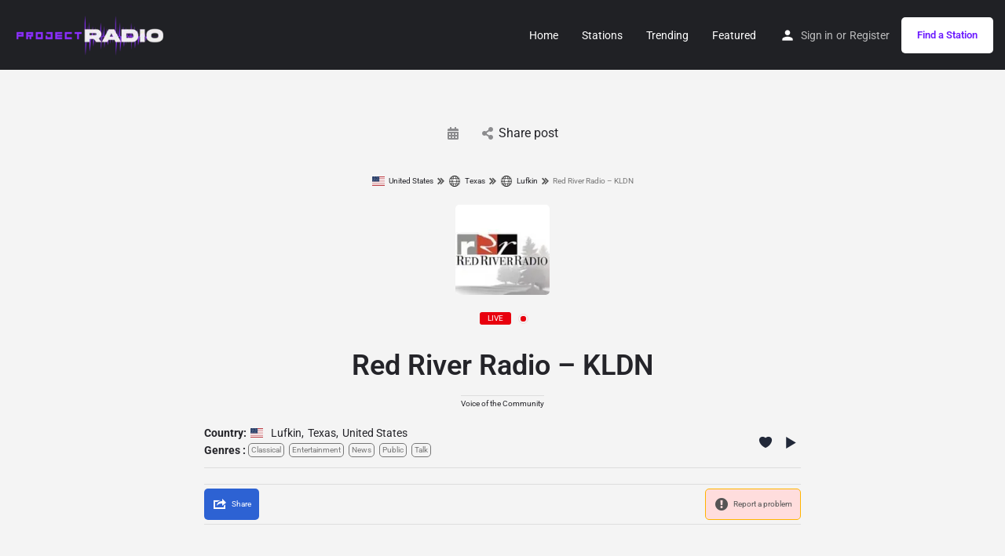

--- FILE ---
content_type: text/html; charset=UTF-8
request_url: https://projectradio.net/station/red-river-radio-kldn/
body_size: 15866
content:
<!DOCTYPE html>
<html lang="en-US">
<head>
	<meta charset="UTF-8" />
	<meta name="viewport" content="width=device-width, initial-scale=1.0" />
	<link rel="pingback" href="https://projectradio.net/xmlrpc.php">

	<link rel="preload" as="font" href="https://projectradio.net/wp-content/themes/my-listing/assets/fonts/GlacialIndifference/Regular.otf" crossorigin><link rel="preload" as="font" href="https://projectradio.net/wp-content/themes/my-listing/assets/fonts/GlacialIndifference/Bold.otf" crossorigin><link rel="preload" as="font" href="https://projectradio.net/wp-content/themes/my-listing/assets/fonts/GlacialIndifference/Italic.otf" crossorigin><meta name='robots' content='index, follow, max-image-preview:large, max-snippet:-1, max-video-preview:-1' />
	<style>img:is([sizes="auto" i], [sizes^="auto," i]) { contain-intrinsic-size: 3000px 1500px }</style>
	
	<!-- This site is optimized with the Yoast SEO Premium plugin v22.3 (Yoast SEO v26.7) - https://yoast.com/wordpress/plugins/seo/ -->
	<title>Project Radio &#8226; Red River Radio - KLDN</title>
	<link rel="canonical" href="https://projectradio.net/station/red-river-radio-kldn/" />
	<meta property="og:locale" content="en_US" />
	<meta property="og:type" content="article" />
	<meta property="og:title" content="Red River Radio - KLDN" />
	<meta property="og:url" content="https://projectradio.net/station/red-river-radio-kldn/" />
	<meta property="og:site_name" content="Project Radio" />
	<meta property="article:publisher" content="https://www.facebook.com/projectradioco/" />
	<meta name="twitter:card" content="summary_large_image" />
	<meta name="twitter:site" content="@projectradioco" />
	<script type="application/ld+json" class="yoast-schema-graph">{"@context":"https://schema.org","@graph":[{"@type":"WebPage","@id":"https://projectradio.net/station/red-river-radio-kldn/","url":"https://projectradio.net/station/red-river-radio-kldn/","name":"Project Radio &#8226; Red River Radio - KLDN","isPartOf":{"@id":"https://projectradio.net/#website"},"datePublished":"2024-03-05T04:38:56+00:00","breadcrumb":{"@id":"https://projectradio.net/station/red-river-radio-kldn/#breadcrumb"},"inLanguage":"en-US","potentialAction":[{"@type":"ReadAction","target":["https://projectradio.net/station/red-river-radio-kldn/"]}]},{"@type":"BreadcrumbList","@id":"https://projectradio.net/station/red-river-radio-kldn/#breadcrumb","itemListElement":[{"@type":"ListItem","position":1,"name":"Home","item":"https://projectradio.net/"},{"@type":"ListItem","position":2,"name":"Red River Radio &#8211; KLDN"}]},{"@type":"WebSite","@id":"https://projectradio.net/#website","url":"https://projectradio.net/","name":"Project Radio","description":"Over 50,000 radio stations to pick from!","publisher":{"@id":"https://projectradio.net/#organization"},"potentialAction":[{"@type":"SearchAction","target":{"@type":"EntryPoint","urlTemplate":"https://projectradio.net/?s={search_term_string}"},"query-input":{"@type":"PropertyValueSpecification","valueRequired":true,"valueName":"search_term_string"}}],"inLanguage":"en-US"},{"@type":"Organization","@id":"https://projectradio.net/#organization","name":"Project Radio","url":"https://projectradio.net/","logo":{"@type":"ImageObject","inLanguage":"en-US","@id":"https://projectradio.net/#/schema/logo/image/","url":"https://projectradio.net/wp-content/uploads/2021/08/web-logo-header-pr.png","contentUrl":"https://projectradio.net/wp-content/uploads/2021/08/web-logo-header-pr.png","width":265,"height":73,"caption":"Project Radio"},"image":{"@id":"https://projectradio.net/#/schema/logo/image/"},"sameAs":["https://www.facebook.com/projectradioco/","https://x.com/projectradioco","https://www.instagram.com/projectradioco"]}]}</script>
	<!-- / Yoast SEO Premium plugin. -->


<link rel='dns-prefetch' href='//www.googletagmanager.com' />
<link rel='dns-prefetch' href='//maps.googleapis.com' />
<link rel='dns-prefetch' href='//fonts.googleapis.com' />
<link rel='dns-prefetch' href='//pagead2.googlesyndication.com' />
<link rel="alternate" type="application/rss+xml" title="Project Radio &raquo; Feed" href="https://projectradio.net/feed/" />
<link rel="alternate" type="application/rss+xml" title="Project Radio &raquo; Comments Feed" href="https://projectradio.net/comments/feed/" />
<link rel='preload stylesheet' as='style' onload="this.onload=null;this.rel='stylesheet'" id='wp-block-library-css' href='https://projectradio.net/wp-includes/css/dist/block-library/style.min.css?ver=6.8.3' type='text/css' media='all' />
<style id='classic-theme-styles-inline-css' type='text/css'>
/*! This file is auto-generated */
.wp-block-button__link{color:#fff;background-color:#32373c;border-radius:9999px;box-shadow:none;text-decoration:none;padding:calc(.667em + 2px) calc(1.333em + 2px);font-size:1.125em}.wp-block-file__button{background:#32373c;color:#fff;text-decoration:none}
</style>
<style id='global-styles-inline-css' type='text/css'>
:root{--wp--preset--aspect-ratio--square: 1;--wp--preset--aspect-ratio--4-3: 4/3;--wp--preset--aspect-ratio--3-4: 3/4;--wp--preset--aspect-ratio--3-2: 3/2;--wp--preset--aspect-ratio--2-3: 2/3;--wp--preset--aspect-ratio--16-9: 16/9;--wp--preset--aspect-ratio--9-16: 9/16;--wp--preset--color--black: #000000;--wp--preset--color--cyan-bluish-gray: #abb8c3;--wp--preset--color--white: #ffffff;--wp--preset--color--pale-pink: #f78da7;--wp--preset--color--vivid-red: #cf2e2e;--wp--preset--color--luminous-vivid-orange: #ff6900;--wp--preset--color--luminous-vivid-amber: #fcb900;--wp--preset--color--light-green-cyan: #7bdcb5;--wp--preset--color--vivid-green-cyan: #00d084;--wp--preset--color--pale-cyan-blue: #8ed1fc;--wp--preset--color--vivid-cyan-blue: #0693e3;--wp--preset--color--vivid-purple: #9b51e0;--wp--preset--gradient--vivid-cyan-blue-to-vivid-purple: linear-gradient(135deg,rgba(6,147,227,1) 0%,rgb(155,81,224) 100%);--wp--preset--gradient--light-green-cyan-to-vivid-green-cyan: linear-gradient(135deg,rgb(122,220,180) 0%,rgb(0,208,130) 100%);--wp--preset--gradient--luminous-vivid-amber-to-luminous-vivid-orange: linear-gradient(135deg,rgba(252,185,0,1) 0%,rgba(255,105,0,1) 100%);--wp--preset--gradient--luminous-vivid-orange-to-vivid-red: linear-gradient(135deg,rgba(255,105,0,1) 0%,rgb(207,46,46) 100%);--wp--preset--gradient--very-light-gray-to-cyan-bluish-gray: linear-gradient(135deg,rgb(238,238,238) 0%,rgb(169,184,195) 100%);--wp--preset--gradient--cool-to-warm-spectrum: linear-gradient(135deg,rgb(74,234,220) 0%,rgb(151,120,209) 20%,rgb(207,42,186) 40%,rgb(238,44,130) 60%,rgb(251,105,98) 80%,rgb(254,248,76) 100%);--wp--preset--gradient--blush-light-purple: linear-gradient(135deg,rgb(255,206,236) 0%,rgb(152,150,240) 100%);--wp--preset--gradient--blush-bordeaux: linear-gradient(135deg,rgb(254,205,165) 0%,rgb(254,45,45) 50%,rgb(107,0,62) 100%);--wp--preset--gradient--luminous-dusk: linear-gradient(135deg,rgb(255,203,112) 0%,rgb(199,81,192) 50%,rgb(65,88,208) 100%);--wp--preset--gradient--pale-ocean: linear-gradient(135deg,rgb(255,245,203) 0%,rgb(182,227,212) 50%,rgb(51,167,181) 100%);--wp--preset--gradient--electric-grass: linear-gradient(135deg,rgb(202,248,128) 0%,rgb(113,206,126) 100%);--wp--preset--gradient--midnight: linear-gradient(135deg,rgb(2,3,129) 0%,rgb(40,116,252) 100%);--wp--preset--font-size--small: 13px;--wp--preset--font-size--medium: 20px;--wp--preset--font-size--large: 36px;--wp--preset--font-size--x-large: 42px;--wp--preset--spacing--20: 0.44rem;--wp--preset--spacing--30: 0.67rem;--wp--preset--spacing--40: 1rem;--wp--preset--spacing--50: 1.5rem;--wp--preset--spacing--60: 2.25rem;--wp--preset--spacing--70: 3.38rem;--wp--preset--spacing--80: 5.06rem;--wp--preset--shadow--natural: 6px 6px 9px rgba(0, 0, 0, 0.2);--wp--preset--shadow--deep: 12px 12px 50px rgba(0, 0, 0, 0.4);--wp--preset--shadow--sharp: 6px 6px 0px rgba(0, 0, 0, 0.2);--wp--preset--shadow--outlined: 6px 6px 0px -3px rgba(255, 255, 255, 1), 6px 6px rgba(0, 0, 0, 1);--wp--preset--shadow--crisp: 6px 6px 0px rgba(0, 0, 0, 1);}:where(.is-layout-flex){gap: 0.5em;}:where(.is-layout-grid){gap: 0.5em;}body .is-layout-flex{display: flex;}.is-layout-flex{flex-wrap: wrap;align-items: center;}.is-layout-flex > :is(*, div){margin: 0;}body .is-layout-grid{display: grid;}.is-layout-grid > :is(*, div){margin: 0;}:where(.wp-block-columns.is-layout-flex){gap: 2em;}:where(.wp-block-columns.is-layout-grid){gap: 2em;}:where(.wp-block-post-template.is-layout-flex){gap: 1.25em;}:where(.wp-block-post-template.is-layout-grid){gap: 1.25em;}.has-black-color{color: var(--wp--preset--color--black) !important;}.has-cyan-bluish-gray-color{color: var(--wp--preset--color--cyan-bluish-gray) !important;}.has-white-color{color: var(--wp--preset--color--white) !important;}.has-pale-pink-color{color: var(--wp--preset--color--pale-pink) !important;}.has-vivid-red-color{color: var(--wp--preset--color--vivid-red) !important;}.has-luminous-vivid-orange-color{color: var(--wp--preset--color--luminous-vivid-orange) !important;}.has-luminous-vivid-amber-color{color: var(--wp--preset--color--luminous-vivid-amber) !important;}.has-light-green-cyan-color{color: var(--wp--preset--color--light-green-cyan) !important;}.has-vivid-green-cyan-color{color: var(--wp--preset--color--vivid-green-cyan) !important;}.has-pale-cyan-blue-color{color: var(--wp--preset--color--pale-cyan-blue) !important;}.has-vivid-cyan-blue-color{color: var(--wp--preset--color--vivid-cyan-blue) !important;}.has-vivid-purple-color{color: var(--wp--preset--color--vivid-purple) !important;}.has-black-background-color{background-color: var(--wp--preset--color--black) !important;}.has-cyan-bluish-gray-background-color{background-color: var(--wp--preset--color--cyan-bluish-gray) !important;}.has-white-background-color{background-color: var(--wp--preset--color--white) !important;}.has-pale-pink-background-color{background-color: var(--wp--preset--color--pale-pink) !important;}.has-vivid-red-background-color{background-color: var(--wp--preset--color--vivid-red) !important;}.has-luminous-vivid-orange-background-color{background-color: var(--wp--preset--color--luminous-vivid-orange) !important;}.has-luminous-vivid-amber-background-color{background-color: var(--wp--preset--color--luminous-vivid-amber) !important;}.has-light-green-cyan-background-color{background-color: var(--wp--preset--color--light-green-cyan) !important;}.has-vivid-green-cyan-background-color{background-color: var(--wp--preset--color--vivid-green-cyan) !important;}.has-pale-cyan-blue-background-color{background-color: var(--wp--preset--color--pale-cyan-blue) !important;}.has-vivid-cyan-blue-background-color{background-color: var(--wp--preset--color--vivid-cyan-blue) !important;}.has-vivid-purple-background-color{background-color: var(--wp--preset--color--vivid-purple) !important;}.has-black-border-color{border-color: var(--wp--preset--color--black) !important;}.has-cyan-bluish-gray-border-color{border-color: var(--wp--preset--color--cyan-bluish-gray) !important;}.has-white-border-color{border-color: var(--wp--preset--color--white) !important;}.has-pale-pink-border-color{border-color: var(--wp--preset--color--pale-pink) !important;}.has-vivid-red-border-color{border-color: var(--wp--preset--color--vivid-red) !important;}.has-luminous-vivid-orange-border-color{border-color: var(--wp--preset--color--luminous-vivid-orange) !important;}.has-luminous-vivid-amber-border-color{border-color: var(--wp--preset--color--luminous-vivid-amber) !important;}.has-light-green-cyan-border-color{border-color: var(--wp--preset--color--light-green-cyan) !important;}.has-vivid-green-cyan-border-color{border-color: var(--wp--preset--color--vivid-green-cyan) !important;}.has-pale-cyan-blue-border-color{border-color: var(--wp--preset--color--pale-cyan-blue) !important;}.has-vivid-cyan-blue-border-color{border-color: var(--wp--preset--color--vivid-cyan-blue) !important;}.has-vivid-purple-border-color{border-color: var(--wp--preset--color--vivid-purple) !important;}.has-vivid-cyan-blue-to-vivid-purple-gradient-background{background: var(--wp--preset--gradient--vivid-cyan-blue-to-vivid-purple) !important;}.has-light-green-cyan-to-vivid-green-cyan-gradient-background{background: var(--wp--preset--gradient--light-green-cyan-to-vivid-green-cyan) !important;}.has-luminous-vivid-amber-to-luminous-vivid-orange-gradient-background{background: var(--wp--preset--gradient--luminous-vivid-amber-to-luminous-vivid-orange) !important;}.has-luminous-vivid-orange-to-vivid-red-gradient-background{background: var(--wp--preset--gradient--luminous-vivid-orange-to-vivid-red) !important;}.has-very-light-gray-to-cyan-bluish-gray-gradient-background{background: var(--wp--preset--gradient--very-light-gray-to-cyan-bluish-gray) !important;}.has-cool-to-warm-spectrum-gradient-background{background: var(--wp--preset--gradient--cool-to-warm-spectrum) !important;}.has-blush-light-purple-gradient-background{background: var(--wp--preset--gradient--blush-light-purple) !important;}.has-blush-bordeaux-gradient-background{background: var(--wp--preset--gradient--blush-bordeaux) !important;}.has-luminous-dusk-gradient-background{background: var(--wp--preset--gradient--luminous-dusk) !important;}.has-pale-ocean-gradient-background{background: var(--wp--preset--gradient--pale-ocean) !important;}.has-electric-grass-gradient-background{background: var(--wp--preset--gradient--electric-grass) !important;}.has-midnight-gradient-background{background: var(--wp--preset--gradient--midnight) !important;}.has-small-font-size{font-size: var(--wp--preset--font-size--small) !important;}.has-medium-font-size{font-size: var(--wp--preset--font-size--medium) !important;}.has-large-font-size{font-size: var(--wp--preset--font-size--large) !important;}.has-x-large-font-size{font-size: var(--wp--preset--font-size--x-large) !important;}
:where(.wp-block-post-template.is-layout-flex){gap: 1.25em;}:where(.wp-block-post-template.is-layout-grid){gap: 1.25em;}
:where(.wp-block-columns.is-layout-flex){gap: 2em;}:where(.wp-block-columns.is-layout-grid){gap: 2em;}
:root :where(.wp-block-pullquote){font-size: 1.5em;line-height: 1.6;}
</style>
<link rel='stylesheet' id='select2-css' href='https://projectradio.net/wp-content/plugins/wp-radio-premium/assets/vendor/select2/select2.min.css?ver=4.0.11' type='text/css' media='all' />
<link rel='stylesheet' id='dashicons-css' href='https://projectradio.net/wp-includes/css/dashicons.min.css?ver=6.8.3' type='text/css' media='all' />
<link rel='stylesheet' id='wp-radio-css' href='https://projectradio.net/wp-content/plugins/wp-radio-premium/assets/css/frontend.css?ver=3.1.92' type='text/css' media='all' />
<style id='wp-radio-inline-css' type='text/css'>
.wp-radio-player {--wp-radio-player-bg-color: linear-gradient(83deg,rgb(170,95,244) 0%,rgb(122,21,222) 100%);}.wp-radio-player {--wp-radio-player-text-color: rgba(255,254,254,1);}.wp-radio-listing-wrap .wp-radio-listing {--wp-radio-listing-bg-color: linear-gradient(83deg,rgb(172,118,225) 0%,rgb(116,12,220) 100%);}.wp-radio-listing-wrap .wp-radio-listing * {--wp-radio-listing-color: rgba(255,255,255,1);}
</style>
<link rel='stylesheet' id='sweetalert2-css' href='https://projectradio.net/wp-content/plugins/wp-radio-user-frontend-premium/assets/vendor/sweetalert2/sweetalert2.min.css?ver=11.4.10' type='text/css' media='all' />
<link rel='stylesheet' id='wp-radio-user-frontend-css' href='https://projectradio.net/wp-content/plugins/wp-radio-user-frontend-premium/assets/css/frontend.css?ver=1.2.1' type='text/css' media='all' />
<link rel='stylesheet' id='elementor-icons-css' href='https://projectradio.net/wp-content/plugins/elementor/assets/lib/eicons/css/elementor-icons.min.css?ver=5.44.0' type='text/css' media='all' />
<link rel='stylesheet' id='elementor-frontend-css' href='https://projectradio.net/wp-content/plugins/elementor/assets/css/frontend.min.css?ver=3.32.0' type='text/css' media='all' />
<link rel='stylesheet' id='elementor-post-11-css' href='https://projectradio.net/wp-content/uploads/elementor/css/post-11.css?ver=1768663400' type='text/css' media='all' />
<link rel='stylesheet' id='font-awesome-5-all-css' href='https://projectradio.net/wp-content/plugins/elementor/assets/lib/font-awesome/css/all.min.css?ver=3.32.0' type='text/css' media='all' />
<link rel='stylesheet' id='font-awesome-4-shim-css' href='https://projectradio.net/wp-content/plugins/elementor/assets/lib/font-awesome/css/v4-shims.min.css?ver=3.32.0' type='text/css' media='all' />
<link rel='stylesheet' id='mylisting-google-maps-css' href='https://projectradio.net/wp-content/themes/my-listing/assets/dist/maps/google-maps/google-maps.css?ver=2.10.3' type='text/css' media='all' />
<link rel='stylesheet' id='mylisting-icons-css' href='https://projectradio.net/wp-content/themes/my-listing/assets/dist/icons.css?ver=2.10.3' type='text/css' media='all' />
<link rel='stylesheet' id='mylisting-material-icons-css' href='https://fonts.googleapis.com/icon?family=Material+Icons&#038;display=swap&#038;ver=6.8.3' type='text/css' media='all' />
<link rel='stylesheet' id='mylisting-vendor-css' href='https://projectradio.net/wp-content/themes/my-listing/assets/dist/vendor.css?ver=2.10.3' type='text/css' media='all' />
<link rel='stylesheet' id='mylisting-frontend-css' href='https://projectradio.net/wp-content/themes/my-listing/assets/dist/frontend.css?ver=2.10.3' type='text/css' media='all' />
<link rel='stylesheet' id='wc-general-style-css' href='https://projectradio.net/wp-content/themes/my-listing/assets/dist/wc-general-style.css?ver=2.10.3' type='text/css' media='all' />
<link rel='stylesheet' id='theme-styles-default-css' href='https://projectradio.net/wp-content/themes/my-listing/style.css?ver=6.8.3' type='text/css' media='all' />
<style id='theme-styles-default-inline-css' type='text/css'>
:root{}
</style>
<link rel='stylesheet' id='mylisting-default-fonts-css' href='https://projectradio.net/wp-content/themes/my-listing/assets/dist/default-fonts.css?ver=2.10.3' type='text/css' media='all' />
<link rel='stylesheet' id='wp-radio-ads-player-frontend-css' href='https://projectradio.net/wp-content/plugins/wp-radio-ads-player-premium//assets/css/frontend.css?ver=6.8.3' type='text/css' media='all' />
<link rel='stylesheet' id='child-style-css' href='https://projectradio.net/wp-content/themes/my-listing-child/style.css?ver=6.8.3' type='text/css' media='all' />
<link rel='stylesheet' id='mylisting-dynamic-styles-css' href='https://projectradio.net/wp-content/uploads/mylisting-dynamic-styles.css?ver=1649400025' type='text/css' media='all' />
<link rel='stylesheet' id='elementor-gf-local-roboto-css' href='https://projectradio.net/wp-content/uploads/elementor/google-fonts/css/roboto.css?ver=1757997361' type='text/css' media='all' />
<link rel='stylesheet' id='elementor-gf-local-robotoslab-css' href='https://projectradio.net/wp-content/uploads/elementor/google-fonts/css/robotoslab.css?ver=1757997367' type='text/css' media='all' />
<script type="text/javascript" src="https://projectradio.net/wp-includes/js/jquery/jquery.min.js?ver=3.7.1" id="jquery-core-js"></script>
<script type="text/javascript" src="https://projectradio.net/wp-includes/js/jquery/jquery-migrate.min.js?ver=3.4.1" id="jquery-migrate-js"></script>
<script type="text/javascript" src="https://projectradio.net/wp-content/plugins/elementor/assets/lib/font-awesome/js/v4-shims.min.js?ver=3.32.0" id="font-awesome-4-shim-js"></script>

<!-- Google tag (gtag.js) snippet added by Site Kit -->
<!-- Google Analytics snippet added by Site Kit -->
<script type="text/javascript" src="https://www.googletagmanager.com/gtag/js?id=G-ZLRR0M2XNK" id="google_gtagjs-js" async></script>
<script type="text/javascript" id="google_gtagjs-js-after">
/* <![CDATA[ */
window.dataLayer = window.dataLayer || [];function gtag(){dataLayer.push(arguments);}
gtag("set","linker",{"domains":["projectradio.net"]});
gtag("js", new Date());
gtag("set", "developer_id.dZTNiMT", true);
gtag("config", "G-ZLRR0M2XNK");
/* ]]> */
</script>
<link rel="https://api.w.org/" href="https://projectradio.net/wp-json/" /><link rel="EditURI" type="application/rsd+xml" title="RSD" href="https://projectradio.net/xmlrpc.php?rsd" />
<meta name="generator" content="WordPress 6.8.3" />
<link rel='shortlink' href='https://projectradio.net/?p=128308' />
<link rel="alternate" title="oEmbed (JSON)" type="application/json+oembed" href="https://projectradio.net/wp-json/oembed/1.0/embed?url=https%3A%2F%2Fprojectradio.net%2Fstation%2Fred-river-radio-kldn%2F" />
<link rel="alternate" title="oEmbed (XML)" type="text/xml+oembed" href="https://projectradio.net/wp-json/oembed/1.0/embed?url=https%3A%2F%2Fprojectradio.net%2Fstation%2Fred-river-radio-kldn%2F&#038;format=xml" />
<meta name="generator" content="Site Kit by Google 1.170.0" /><script type="text/javascript">var MyListing = {"Helpers":{},"Handlers":{},"MapConfig":{"ClusterSize":35,"AccessToken":"","Language":"default","TypeRestrictions":"geocode","CountryRestrictions":[],"CustomSkins":{}}};</script><script type="text/javascript">var CASE27 = {"ajax_url":"https:\/\/projectradio.net\/wp-admin\/admin-ajax.php","login_url":"https:\/\/projectradio.net\/my-account\/","register_url":"https:\/\/projectradio.net\/my-account\/?register","mylisting_ajax_url":"\/?mylisting-ajax=1","env":"production","ajax_nonce":"9b0ec2eed5","l10n":{"selectOption":"Select an option","errorLoading":"The results could not be loaded.","removeAllItems":"Remove all items","loadingMore":"Loading more results\u2026","noResults":"No results found","searching":"Searching\u2026","datepicker":{"format":"DD MMMM, YY","timeFormat":"h:mm A","dateTimeFormat":"DD MMMM, YY, h:mm A","timePicker24Hour":false,"firstDay":1,"applyLabel":"Apply","cancelLabel":"Cancel","customRangeLabel":"Custom Range","daysOfWeek":["Su","Mo","Tu","We","Th","Fr","Sa"],"monthNames":["January","February","March","April","May","June","July","August","September","October","November","December"]},"irreversible_action":"This is an irreversible action. Proceed anyway?","delete_listing_confirm":"Are you sure you want to delete this listing?","copied_to_clipboard":"Copied!","nearby_listings_location_required":"Enter a location to find nearby listings.","nearby_listings_retrieving_location":"Retrieving location...","nearby_listings_searching":"Searching for nearby listings...","geolocation_failed":"You must enable location to use this feature.","something_went_wrong":"Something went wrong.","all_in_category":"All in \"%s\"","invalid_file_type":"Invalid file type. Accepted types:","file_limit_exceeded":"You have exceeded the file upload limit (%d).","file_size_limit":"This attachement (%s) exceeds upload size limit (%d)."},"woocommerce":[],"map_provider":"google-maps","google_btn_local":"en_US","js_field_html_img":"<div class=\"uploaded-file uploaded-image review-gallery-image job-manager-uploaded-file\">\t<span class=\"uploaded-file-preview\">\t\t\t\t\t<span class=\"job-manager-uploaded-file-preview\">\t\t\t\t<img alt=\"Uploaded file\" src=\"\">\t\t\t<\/span>\t\t\t\t<a href=\"#\" class=\"remove-uploaded-file review-gallery-image-remove job-manager-remove-uploaded-file\"><i class=\"mi delete\"><\/i><\/a>\t<\/span>\t<input type=\"hidden\" class=\"input-text\" name=\"\" value=\"b64:\"><\/div>","js_field_html":"<div class=\"uploaded-file  review-gallery-image job-manager-uploaded-file\">\t<span class=\"uploaded-file-preview\">\t\t\t\t\t<span class=\"job-manager-uploaded-file-name\">\t\t\t\t<i class=\"mi insert_drive_file uploaded-file-icon\"><\/i>\t\t\t\t<code><\/code>\t\t\t<\/span>\t\t\t\t<a href=\"#\" class=\"remove-uploaded-file review-gallery-image-remove job-manager-remove-uploaded-file\"><i class=\"mi delete\"><\/i><\/a>\t<\/span>\t<input type=\"hidden\" class=\"input-text\" name=\"\" value=\"b64:\"><\/div>"};</script>
<!-- Google AdSense meta tags added by Site Kit -->
<meta name="google-adsense-platform-account" content="ca-host-pub-2644536267352236">
<meta name="google-adsense-platform-domain" content="sitekit.withgoogle.com">
<!-- End Google AdSense meta tags added by Site Kit -->
<meta name="generator" content="Elementor 3.32.0; features: additional_custom_breakpoints; settings: css_print_method-external, google_font-enabled, font_display-auto">
<style type="text/css">.recentcomments a{display:inline !important;padding:0 !important;margin:0 !important;}</style>			<style>
				.e-con.e-parent:nth-of-type(n+4):not(.e-lazyloaded):not(.e-no-lazyload),
				.e-con.e-parent:nth-of-type(n+4):not(.e-lazyloaded):not(.e-no-lazyload) * {
					background-image: none !important;
				}
				@media screen and (max-height: 1024px) {
					.e-con.e-parent:nth-of-type(n+3):not(.e-lazyloaded):not(.e-no-lazyload),
					.e-con.e-parent:nth-of-type(n+3):not(.e-lazyloaded):not(.e-no-lazyload) * {
						background-image: none !important;
					}
				}
				@media screen and (max-height: 640px) {
					.e-con.e-parent:nth-of-type(n+2):not(.e-lazyloaded):not(.e-no-lazyload),
					.e-con.e-parent:nth-of-type(n+2):not(.e-lazyloaded):not(.e-no-lazyload) * {
						background-image: none !important;
					}
				}
			</style>
			
<!-- Google AdSense snippet added by Site Kit -->
<script type="text/javascript" async="async" src="https://pagead2.googlesyndication.com/pagead/js/adsbygoogle.js?client=ca-pub-7910912278934778&amp;host=ca-host-pub-2644536267352236" crossorigin="anonymous"></script>

<!-- End Google AdSense snippet added by Site Kit -->
<style type="text/css" id="mylisting-typography"></style></head>
<body class="wp-singular wp_radio-template-default single single-wp_radio postid-128308 page page-id-128308 wp-theme-my-listing wp-child-theme-my-listing-child my-listing elementor-default elementor-kit-11">

<div id="c27-site-wrapper">
<link rel='stylesheet' id='mylisting-header-css' href='https://projectradio.net/wp-content/themes/my-listing/assets/dist/header.css?ver=2.10.3' type='text/css' media='all' />

<header class="c27-main-header header header-style-default header-width-full-width header-dark-skin header-scroll-light-skin header-scroll-hide header-menu-right">
	<div class="header-skin"></div>
	<div class="header-container">
		<div class="header-top container-fluid">
			<div class="header-left">
			<div class="mobile-menu">
				<a aria-label="Mobile menu icon" href="#main-menu">
					<div class="mobile-menu-lines"><i class="mi menu"></i></div>
				</a>
			</div>
			<div class="logo">
															<a aria-label="Site logo" href="https://projectradio.net/" class="scroll-logo">
							<img src="https://projectradio.net/wp-content/uploads/2021/08/web-logo-header-pr.png"
								alt="">
						</a>
					
					<a aria-label="Site logo" href="https://projectradio.net/" class="static-logo">
						<img src="https://projectradio.net/wp-content/uploads/2021/08/web-logo-header-pr.png"
							alt="">
					</a>
							</div>
						</div>
			<div class="header-center">
			<div class="i-nav">
				<div class="mobile-nav-head">
					<div class="mnh-close-icon">
						<a aria-label="Close mobile menu" href="#close-main-menu">
							<i class="mi close"></i>
						</a>
					</div>

									</div>

				
					<ul id="menu-main-menu" class="main-menu main-nav"><li id="menu-item-178" class="menu-item menu-item-type-post_type menu-item-object-page menu-item-home menu-item-178"><a href="https://projectradio.net/"><i class="icon-places-home-3"></i> Home</a></li>
<li id="menu-item-184" class="menu-item menu-item-type-post_type menu-item-object-page menu-item-184"><a href="https://projectradio.net/stations/">Stations</a></li>
<li id="menu-item-31295" class="menu-item menu-item-type-post_type menu-item-object-page menu-item-31295"><a href="https://projectradio.net/trending/">Trending</a></li>
<li id="menu-item-52422" class="menu-item menu-item-type-post_type menu-item-object-page menu-item-52422"><a href="https://projectradio.net/featured/">Featured</a></li>
</ul>
					<div class="mobile-nav-button">
						<div class="header-button">
	<a href="https://projectradio.net/stations/" class="buttons button-1">
		Find a Station	</a>
</div>					</div>
				</div>
				<div class="i-nav-overlay"></div>
				</div>
			<div class="header-right">
									<div class="user-area signin-area">
						<i class="mi person user-area-icon"></i>
						<a href="https://projectradio.net/my-account/">
							Sign in						</a>
													<span>or</span>
							<a href="https://projectradio.net/my-account/?register">
								Register							</a>
											</div>
					<div class="mob-sign-in">
						<a aria-label="Mobile sign in button" href="https://projectradio.net/my-account/"><i class="mi person"></i></a>
					</div>

									
				<div class="header-button">
	<a href="https://projectradio.net/stations/" class="buttons button-1">
		Find a Station	</a>
</div>
							</div>
		</div>
	</div>
</header>

	<div class="c27-top-content-margin"></div>

<link rel='stylesheet' id='mylisting-single-blog-css' href='https://projectradio.net/wp-content/themes/my-listing/assets/dist/single-blog.css?ver=2.10.3' type='text/css' media='all' />

<section class="i-section blogpost-section">
	<div class="container">
		<div class="row blog-title">
			<div class="col-md-8 col-md-offset-2">
				<h1 class="case27-primary-text"></h1>
					<div class="post-cover-buttons">
						<ul>
							
							<li>
								<div>
									<i class="fa fa-calendar"></i>
									<span class="e-month-sp"></span>
									<span class="e-day-sp"></span>
								</div>
							</li>

							<li class="dropdown">
																	<a href="#" data-toggle="modal" data-target="#social-share-modal">
										<i class="fa fa-share-alt"></i>
										Share post									</a>

															</li>
					</ul>
				</div>
			</div>
		</div>
		
		<div class="row section-body">
			<div class="col-md-8 col-md-offset-2 c27-content-wrapper">
				
<div id="wp-radio-single-container">

    <div class="wp-radio-single" itemScope itemType="https://schema.org/RadioStation">

        <!--Breadcrumbs-->
		
<div class="wp-radio-breadcrumb">

    <div class="wp-radio-breadcrumb-items">
		<a class="breadcrumb-item" href="https://projectradio.net/country/us/"><img src="https://projectradio.net/wp-content/plugins/wp-radio-premium/assets/images/flags/us.svg" width="16" loading="lazy"> United States </a> <svg width="20" height="20" xmlns="http://www.w3.org/2000/svg" x="0px" y="0px" viewBox="0 0 898.3 898.3">
        <g>
            <g>
                <polygon points="120.2,882.5 553.6,449.2 120.2,15.8 0,136 313.2,449.2 0,762.3"/>
                <polygon points="344.7,762.3 464.9,882.5 898.3,449.2 464.9,15.8 344.7,136 657.9,449.2"/>
            </g>
        </g>
    </svg><a class="breadcrumb-item" href="https://projectradio.net/country/texas/"><img src="https://projectradio.net/wp-content/plugins/wp-radio-premium/assets/images/flags/ww.svg" width="16" loading="lazy"> Texas </a> <svg width="20" height="20" xmlns="http://www.w3.org/2000/svg" x="0px" y="0px" viewBox="0 0 898.3 898.3">
        <g>
            <g>
                <polygon points="120.2,882.5 553.6,449.2 120.2,15.8 0,136 313.2,449.2 0,762.3"/>
                <polygon points="344.7,762.3 464.9,882.5 898.3,449.2 464.9,15.8 344.7,136 657.9,449.2"/>
            </g>
        </g>
    </svg><a class="breadcrumb-item" href="https://projectradio.net/country/lufkin/"><img src="https://projectradio.net/wp-content/plugins/wp-radio-premium/assets/images/flags/ww.svg" width="16" loading="lazy"> Lufkin </a> <svg width="20" height="20" xmlns="http://www.w3.org/2000/svg" x="0px" y="0px" viewBox="0 0 898.3 898.3">
        <g>
            <g>
                <polygon points="120.2,882.5 553.6,449.2 120.2,15.8 0,136 313.2,449.2 0,762.3"/>
                <polygon points="344.7,762.3 464.9,882.5 898.3,449.2 464.9,15.8 344.7,136 657.9,449.2"/>
            </g>
        </g>
    </svg><span class="breadcrumb-item disabled">Red River Radio &#8211; KLDN</span>
    </div>
</div>
        <div class="wp-radio-page-title">
            <div class="wp-radio-thumbnail">
                <img src=https://projectradio.net/wp-content/uploads/2024/03/2653f7af559489c4dc21a62c0e096dac.jpg alt="Red River Radio &#8211; KLDN" title="Red River Radio &#8211; KLDN"
                     itemProp="image"/>
            </div>

            <div class="wp-radio-player-status status-128308">
                <span class="status-text-offline">OFFLINE</span>
                <span class="status-text-live">LIVE</span>

                <span class="status-dot"></span>
            </div>

            <h1 class="entry-title" itemProp="headline">Red River Radio &#8211; KLDN</h1>

			<span class="station-slogan">Voice of the Community</span>
            <div class="wp-radio-player-song-title" data-id="128308"></div>
        </div>

        <div class="wp-radio-header">

            <div class="wp-radio-details">

				<div class="radio-country"><span>Country:</span>

	<a class="radio-country-link" href="https://projectradio.net/country/us/"><img src="https://projectradio.net/wp-content/plugins/wp-radio-premium/assets/images/flags/us.svg" width="16" loading="lazy"></a><a class="radio-country-link" href="https://projectradio.net/country/lufkin/">Lufkin</a>,<a class="radio-country-link" href="https://projectradio.net/country/texas/">Texas</a>, <a class="radio-country-link" href="https://projectradio.net/country/us/"> United States</a></div>				
<div class="genres">
    <span>Genres : </span>

	<a href="https://projectradio.net/genre/classical/">Classical</a><a href="https://projectradio.net/genre/entertainment/">Entertainment</a><a href="https://projectradio.net/genre/news/">News</a><a href="https://projectradio.net/genre/public/">Public</a><a href="https://projectradio.net/genre/talk/">Talk</a></div>            </div>

            <!-- Play Btn-->
            <div class="play-btn-wrap">
				        <button type="button" class="favorite-btn" data-id="128308">
            <i class="dashicons dashicons-heart"></i>
        </button>
	
                <button type="button" class="play-btn"
                        data-id="128308"
                        onclick='wpRadioHooks.doAction("playPause",this, {"id":128308,"title":"Red River Radio &#8211; KLDN","thumbnail":"https:\/\/projectradio.net\/wp-content\/uploads\/2024\/03\/2653f7af559489c4dc21a62c0e096dac.jpg","link":"https:\/\/projectradio.net\/station\/red-river-radio-kldn\/","stream":"https:\/\/projectradio.net?wp_radio_play=http:\/\/playerservices.streamtheworld.com\/api\/livestream-redirect\/KDAQFM.flv"})'
                >
                    <div class="wp-radio-spinner">
                        <div></div>
                        <div></div>
                        <div></div>
                        <div></div>
                        <div></div>
                        <div></div>
                        <div></div>
                    </div>
                    <i class="dashicons dashicons-controls-play"></i>
                    <i class="dashicons dashicons-controls-pause"></i>
                </button>
            </div>

        </div>

        <div class="wp-radio-body">
            <p class="description" itemProp="description"></p>
        </div>

        <div class="wp-radio-footer">        <button type="button" class="share-btn wp-radio-button"
                aria-label="Share"
                title="Share"
                data-station='{"id":128308,"title":"Red River Radio &#8211; KLDN","thumbnail":"https:\/\/projectradio.net\/wp-content\/uploads\/2024\/03\/2653f7af559489c4dc21a62c0e096dac.jpg","link":"https:\/\/projectradio.net\/station\/red-river-radio-kldn\/","stream":"https:\/\/projectradio.net?wp_radio_play=http:\/\/playerservices.streamtheworld.com\/api\/livestream-redirect\/KDAQFM.flv"}'
        >
            <i class="dashicons dashicons-share-alt2"></i>
            <span>Share</span>
        </button>
	        <button type="button" class="report-btn wp-radio-button"
                data-station='{"id":128308,"title":"Red River Radio &#8211; KLDN","thumbnail":"https:\/\/projectradio.net\/wp-content\/uploads\/2024\/03\/2653f7af559489c4dc21a62c0e096dac.jpg","link":"https:\/\/projectradio.net\/station\/red-river-radio-kldn\/","stream":"https:\/\/projectradio.net?wp_radio_play=http:\/\/playerservices.streamtheworld.com\/api\/livestream-redirect\/KDAQFM.flv"}'
        >
            <i class="dashicons dashicons-warning"></i>
            <span>Report a problem</span>
        </button>
	</div>

		
        <!-- Contacts -->
		
            <div class="station-contacts">
                <h3 class="contacts-title">Contacts</h3>

				<div class="contact-item"><span class="contact-item-label"><i class="dashicons dashicons-location"></i> Address </span> <span>8675 Youree Dr, Shreveport, LA 71115</span></div><div class="contact-item"><span class="contact-item-label"><i class="dashicons dashicons-email"></i> Email </span> <a href="/cdn-cgi/l/email-protection#c8baadacbaa1beadbabaa9aca1a7a5a9a1a488afa5a9a1a4e6aba7a5" target="_blank"><span class="__cf_email__" data-cfemail="f3819697819a8596818192979a9c9e929a9fb3949e929a9fdd909c9e">[email&#160;protected]</span></a></div><div class="contact-item"><span class="contact-item-label"><i class="dashicons dashicons-phone"></i> Phone </span> <a href="tel:318-798-0102" target="_blank">318-798-0102</a></div><div class="contact-item"><span class="contact-item-label"><i class="dashicons dashicons-admin-links"></i> Website </span> <a href="https://www.redriverradio.org/" target="_blank">https://www.redriverradio.org/</a></div><div class="contact-item"><span class="contact-item-label"><i class="dashicons dashicons-facebook"></i> Facebook </span> <a href="https://www.facebook.com/RedRiverRadio/" target="_blank">http://www.facebook.com/RedRiverRadio/</a></div><div class="contact-item"><span class="contact-item-label"><i class="dashicons dashicons-twitter"></i> Twitter </span> <a href="https://twitter.com/rrrpublicradio" target="_blank">http://twitter.com/rrrpublicradio</a></div><div class="contact-item"><span class="contact-item-label"><i class="dashicons dashicons-admin-links"></i> Wikipedia </span> <a href="https://en.wikipedia.org/wiki/Red_River_Radio" target="_blank">http://en.wikipedia.org/wiki/Red_River_Radio</a></div>            </div>

		            <div id="wp-radio-playlist" data-id="128308"></div>
		
<div class="review-listing">
    <h3 class="review-listing-title">Red River Radio &#8211; KLDN reviews : </h3>

	        <p id="no-review-msg">No reviews added yet. Be the first to add a review for the station.</p>
	</div>


<h3 class="review-section-title">Leave a review</h3>
<form class="wp-radio-form review-form" id="review-form">
    <p class="wp-radio-form-row wp-radio-form-row--wide set-review">
        <label for="rating">Set your rating:</label>

        <span class="set-review-stars">
            <i class="dashicons dashicons-star-empty  star" data-rate="1"></i><i class="dashicons dashicons-star-empty  star" data-rate="2"></i><i class="dashicons dashicons-star-empty  star" data-rate="3"></i><i class="dashicons dashicons-star-empty  star" data-rate="4"></i><i class="dashicons dashicons-star-empty  star" data-rate="5"></i>        </span>

        <input type="hidden" name="rating" id="rating" value="0"/>
        <input type="hidden" name="object_id" id="object_id" value="128308"/>
    </p>

    <p class="wp-radio-form-row wp-radio-form-row--wide">
        <label for="review">Your Review:</label>
        <textarea name="review" id="review" placeholder="Your Review"
                  rows="3"></textarea>
    </p>

    <!--Submit-->
    <p class="wp-radio-form-row form-actions">

		
        <button type="submit"
                class="wp-radio-button disabled"
                id="review_submit">
			Add Review        </button>
    </p>

</form>

        <!-- Related Stations -->
		        <div class="wp-radio-related">
            <h3>You also may like</h3>
            <div class="wp-radio-listings">
                <div class="wp-radio-listing-wrap ">
					
<div class="wp-radio-listing listing-128547 ">

    <div class="listing-thumbnail">
        <a href=https://projectradio.net/station/robin-hood-radio-whdd-fm/>
            <img src=https://projectradio.net/wp-content/uploads/2024/03/385d758a7f01152632cb441b6ea5f2b3.jpg alt="Robin Hood Radio &#8211; WHDD-FM" class="listing-thumb"/>
        </a>
    </div>

    <div class="listing-details">

        <div class="listing-heading">
            <a href="https://projectradio.net/station/robin-hood-radio-whdd-fm/" class="station-name">
                <span>Robin Hood Radio &#8211; WHDD-FM</span>
            </a>

			<span class="slogan"></span><div class="radio-country"><span>Country:</span>

	<a class="radio-country-link" href="https://projectradio.net/country/us/"><img src="https://projectradio.net/wp-content/plugins/wp-radio-premium/assets/images/flags/us.svg" width="16" loading="lazy"></a><a class="radio-country-link" href="https://projectradio.net/country/sharon/">Sharon</a>,<a class="radio-country-link" href="https://projectradio.net/country/connecticut/">Connecticut</a>, <a class="radio-country-link" href="https://projectradio.net/country/us/"> United States</a></div>
        </div>

		
<div class="genres">
    <span>Genres : </span>

	<a href="https://projectradio.net/genre/community/">Community</a><a href="https://projectradio.net/genre/entertainment/">Entertainment</a><a href="https://projectradio.net/genre/news/">News</a><a href="https://projectradio.net/genre/public/">Public</a><a href="https://projectradio.net/genre/talk/">Talk</a></div>
    </div>

    <div class="play-btn-wrap">
		        <button type="button" class="favorite-btn" data-id="128547">
            <i class="dashicons dashicons-heart"></i>
        </button>
	
        <button type="button"
                class="play-btn"
                data-id="128547"
                onclick='wpRadioHooks.doAction("playPause",this, {"id":128547,"title":"Robin Hood Radio &#8211; WHDD-FM","thumbnail":"https:\/\/projectradio.net\/wp-content\/uploads\/2024\/03\/385d758a7f01152632cb441b6ea5f2b3.jpg","link":"https:\/\/projectradio.net\/station\/robin-hood-radio-whdd-fm\/","stream":"https:\/\/projectradio.net?wp_radio_play=http:\/\/147.135.84.28:80\/whdd-fm"})'
        >
            <div class="wp-radio-spinner">
                <div></div>
                <div></div>
                <div></div>
                <div></div>
                <div></div>
                <div></div>
                <div></div>
            </div>
            <i class="dashicons dashicons-controls-play"></i>
            <i class="dashicons dashicons-controls-pause"></i>
        </button>
    </div>

	<p class="listing-desc">Robin Hood Radio - WHDD-FM is a broadcast station from Sharon, Connecticut, United States, playing Community, Entertainment, News.</p></div>

<div class="wp-radio-listing listing-124824 ">

    <div class="listing-thumbnail">
        <a href=https://projectradio.net/station/kxci-community-radio-kxci/>
            <img src=https://projectradio.net/wp-content/uploads/2024/03/a4eaf0c13b6f25e706ef19637cdf9857.jpg alt="KXCI Community Radio &#8211; KXCI" class="listing-thumb"/>
        </a>
    </div>

    <div class="listing-details">

        <div class="listing-heading">
            <a href="https://projectradio.net/station/kxci-community-radio-kxci/" class="station-name">
                <span>KXCI Community Radio &#8211; KXCI</span>
            </a>

			<span class="slogan">Your Community Radio</span><div class="radio-country"><span>Country:</span>

	<a class="radio-country-link" href="https://projectradio.net/country/us/"><img src="https://projectradio.net/wp-content/plugins/wp-radio-premium/assets/images/flags/us.svg" width="16" loading="lazy"></a><a class="radio-country-link" href="https://projectradio.net/country/tucson/">Tucson</a>,<a class="radio-country-link" href="https://projectradio.net/country/arizona-us/">Arizona</a>, <a class="radio-country-link" href="https://projectradio.net/country/us/"> United States</a></div>
        </div>

		
<div class="genres">
    <span>Genres : </span>

	<a href="https://projectradio.net/genre/community/">Community</a><a href="https://projectradio.net/genre/entertainment/">Entertainment</a><a href="https://projectradio.net/genre/news/">News</a><a href="https://projectradio.net/genre/talk/">Talk</a></div>
    </div>

    <div class="play-btn-wrap">
		        <button type="button" class="favorite-btn" data-id="124824">
            <i class="dashicons dashicons-heart"></i>
        </button>
	
        <button type="button"
                class="play-btn"
                data-id="124824"
                onclick='wpRadioHooks.doAction("playPause",this, {"id":124824,"title":"KXCI Community Radio &#8211; KXCI","thumbnail":"https:\/\/projectradio.net\/wp-content\/uploads\/2024\/03\/a4eaf0c13b6f25e706ef19637cdf9857.jpg","link":"https:\/\/projectradio.net\/station\/kxci-community-radio-kxci\/","stream":"https:\/\/projectradio.net?wp_radio_play=http:\/\/kxci.streamon.fm:8000\/KXCI-48k.aac?starttime=1610894008"})'
        >
            <div class="wp-radio-spinner">
                <div></div>
                <div></div>
                <div></div>
                <div></div>
                <div></div>
                <div></div>
                <div></div>
            </div>
            <i class="dashicons dashicons-controls-play"></i>
            <i class="dashicons dashicons-controls-pause"></i>
        </button>
    </div>

	<p class="listing-desc">KXCI Community Radio - KXCI is a broadcast radio station in Tucson, Arizona, United States, providing Community News, Talk and Entertainment. ------ Shows: Democracy Now!,</p></div>

<div class="wp-radio-listing listing-121084 ">

    <div class="listing-thumbnail">
        <a href=https://projectradio.net/station/cpr-news-k239ae/>
            <img src=https://projectradio.net/wp-content/uploads/2024/03/8024950b8211d17294400fa19411794a.jpg alt="CPR News &#8211; K239AE" class="listing-thumb"/>
        </a>
    </div>

    <div class="listing-details">

        <div class="listing-heading">
            <a href="https://projectradio.net/station/cpr-news-k239ae/" class="station-name">
                <span>CPR News &#8211; K239AE</span>
            </a>

			<span class="slogan">Southern Colorado's NPR Station</span><div class="radio-country"><span>Country:</span>

	<a class="radio-country-link" href="https://projectradio.net/country/us/"><img src="https://projectradio.net/wp-content/plugins/wp-radio-premium/assets/images/flags/us.svg" width="16" loading="lazy"></a><a class="radio-country-link" href="https://projectradio.net/country/buena-vista-colorado-us/">Buena Vista</a>,<a class="radio-country-link" href="https://projectradio.net/country/colorado-us/">Colorado</a>, <a class="radio-country-link" href="https://projectradio.net/country/us/"> United States</a></div>
        </div>

		
<div class="genres">
    <span>Genres : </span>

	<a href="https://projectradio.net/genre/news/">News</a><a href="https://projectradio.net/genre/public/">Public</a><a href="https://projectradio.net/genre/talk/">Talk</a></div>
    </div>

    <div class="play-btn-wrap">
		        <button type="button" class="favorite-btn" data-id="121084">
            <i class="dashicons dashicons-heart"></i>
        </button>
	
        <button type="button"
                class="play-btn"
                data-id="121084"
                onclick='wpRadioHooks.doAction("playPause",this, {"id":121084,"title":"CPR News &#8211; K239AE","thumbnail":"https:\/\/projectradio.net\/wp-content\/uploads\/2024\/03\/8024950b8211d17294400fa19411794a.jpg","link":"https:\/\/projectradio.net\/station\/cpr-news-k239ae\/","stream":"https:\/\/projectradio.net?wp_radio_play=http:\/\/stream2.cprnetwork.org:8000\/cpr1_lo"})'
        >
            <div class="wp-radio-spinner">
                <div></div>
                <div></div>
                <div></div>
                <div></div>
                <div></div>
                <div></div>
                <div></div>
            </div>
            <i class="dashicons dashicons-controls-play"></i>
            <i class="dashicons dashicons-controls-pause"></i>
        </button>
    </div>

	<p class="listing-desc">I have trouble seeing the times of various programs. I can see the you broadcast a Prarie Home Companion, but can't tell the times.</p></div>
                </div>
            </div>
        </div>
    </div>
	</div>			</div>
		</div>
		
		
		<div class="row c27-post-changer">
			<div class="col-xs-4 col-sm-5 text-left">
							</div>
			<div class="col-xs-4 col-sm-2 text-center">
									<a href="https://projectradio.net/blog/">
						<i class="material-icons mi grid_on"></i>
					</a>
							</div>
			<div class="col-xs-4 col-sm-5 text-right">
				<a href="https://projectradio.net/station/poder-power-wlrt/" rel="next">Next Post</a>			</div>
		</div>
	</div>
</section>



</div><link rel='stylesheet' id='mylisting-footer-css' href='https://projectradio.net/wp-content/themes/my-listing/assets/dist/footer.css?ver=2.10.3' type='text/css' media='all' />

<footer class="footer ">
	<div class="container">
					<div class="row">
							</div>
		
		<div class="row">
			<div class="col-md-12">
				<div class="footer-bottom">
					<div class="row">
													<div class="col-md-12 col-sm-12 col-xs-12 social-links">
								<ul id="menu-footer-social-links" class="main-menu social-nav"><li id="menu-item-175" class="menu-item menu-item-type-custom menu-item-object-custom menu-item-175"><a href="https://www.facebook.com/projectradioco/"><i class="fa fa-facebook-f"></i></a></li>
<li id="menu-item-176" class="menu-item menu-item-type-custom menu-item-object-custom menu-item-176"><a href="https://www.instagram.com/projectradioco"><i class="fa fa-instagram"></i></a></li>
<li id="menu-item-177" class="menu-item menu-item-type-custom menu-item-object-custom menu-item-177"><a href="https://twitter.com/projectradioco"><i class="fa fa-twitter"></i></a></li>
</ul>							</div>
												<div class="col-md-12 col-sm-12 col-xs-12 copyright">
							<p>© Project Radio • Development by Accolade Media</p>
						</div>
					</div>
				</div>
			</div>
		</div>
	</div>
</footer>
<input type="hidden" class="photoswipe-config" caption1="" caption2=>
<!-- Quick view modal -->
<link rel='stylesheet' id='mylisting-quick-view-modal-css' href='https://projectradio.net/wp-content/themes/my-listing/assets/dist/quick-view-modal.css?ver=2.10.3' type='text/css' media='all' />
<div id="quick-view" class="modal modal-27 quick-view-modal c27-quick-view-modal" role="dialog">
	<div class="container">
		<div class="modal-dialog">
			<div class="modal-content"></div>
		</div>
	</div>
	<div class="loader-bg">
		
<div class="paper-spinner center-vh" style="width: 28px; height: 28px;">
	<div class="spinner-container active">
		<div class="spinner-layer layer-1" style="border-color: #ddd;">
			<div class="circle-clipper left">
				<div class="circle" style="border-width: 3px;"></div>
			</div><div class="gap-patch">
				<div class="circle" style="border-width: 3px;"></div>
			</div><div class="circle-clipper right">
				<div class="circle" style="border-width: 3px;"></div>
			</div>
		</div>
	</div>
</div>	</div>
</div><div id="comparison-view" class="modal modal-27" role="dialog">
	<div class="modal-dialog">
		<div class="modal-content"></div>
	</div>
	<div class="loader-bg">
		
<div class="paper-spinner center-vh" style="width: 28px; height: 28px;">
	<div class="spinner-container active">
		<div class="spinner-layer layer-1" style="border-color: #ddd;">
			<div class="circle-clipper left">
				<div class="circle" style="border-width: 3px;"></div>
			</div><div class="gap-patch">
				<div class="circle" style="border-width: 3px;"></div>
			</div><div class="circle-clipper right">
				<div class="circle" style="border-width: 3px;"></div>
			</div>
		</div>
	</div>
</div>	</div>
</div><!-- Root element of PhotoSwipe. Must have class pswp. -->
<div class="pswp" tabindex="-1" role="dialog" aria-hidden="true">
<!-- Background of PhotoSwipe.
It's a separate element as animating opacity is faster than rgba(). -->
<div class="pswp__bg"></div>
<!-- Slides wrapper with overflow:hidden. -->
<div class="pswp__scroll-wrap">
    <!-- Container that holds slides.
        PhotoSwipe keeps only 3 of them in the DOM to save memory.
        Don't modify these 3 pswp__item elements, data is added later on. -->
        <div class="pswp__container">
            <div class="pswp__item"></div>
            <div class="pswp__item"></div>
            <div class="pswp__item"></div>
        </div>
        <!-- Default (PhotoSwipeUI_Default) interface on top of sliding area. Can be changed. -->
        <div class="pswp__ui pswp__ui--hidden">
            <div class="pswp__top-bar">
                <!--  Controls are self-explanatory. Order can be changed. -->
                <div class="pswp__counter"></div>
                <button class="pswp__button pswp__button--close" title="Close (Esc)"></button>
                <button class="pswp__button pswp__button--share" title="Share"></button>
                <button class="pswp__button pswp__button--fs" title="Toggle fullscreen"></button>
                <button class="pswp__button pswp__button--zoom" title="Zoom in/out"></button>
                <!-- Preloader demo http://codepen.io/dimsemenov/pen/yyBWoR -->
                <!-- element will get class pswp__preloader--active when preloader is running -->
                <div class="pswp__preloader">
                    <div class="pswp__preloader__icn">
                        <div class="pswp__preloader__cut">
                            <div class="pswp__preloader__donut"></div>
                        </div>
                    </div>
                </div>
            </div>
            <div class="pswp__share-modal pswp__share-modal--hidden pswp__single-tap">
                <div class="pswp__share-tooltip"></div>
            </div>
            <button class="pswp__button pswp__button--arrow--left" title="Previous (arrow left)">
            </button>
            <button class="pswp__button pswp__button--arrow--right" title="Next (arrow right)">
            </button>
            <div class="pswp__caption">
                <div class="pswp__caption__center"></div>
            </div>
        </div>
    </div>
</div><script data-cfasync="false" src="/cdn-cgi/scripts/5c5dd728/cloudflare-static/email-decode.min.js"></script><script id="mylisting-dialog-template" type="text/template">
	<div class="mylisting-dialog-wrapper">
		<div class="mylisting-dialog">
			<div class="mylisting-dialog--message"></div><!--
			 --><div class="mylisting-dialog--actions">
				<div class="mylisting-dialog--dismiss mylisting-dialog--action">Dismiss</div>
				<div class="mylisting-dialog--loading mylisting-dialog--action hide">
					
<div class="paper-spinner " style="width: 24px; height: 24px;">
	<div class="spinner-container active">
		<div class="spinner-layer layer-1" style="border-color: #777;">
			<div class="circle-clipper left">
				<div class="circle" style="border-width: 2.5px;"></div>
			</div><div class="gap-patch">
				<div class="circle" style="border-width: 2.5px;"></div>
			</div><div class="circle-clipper right">
				<div class="circle" style="border-width: 2.5px;"></div>
			</div>
		</div>
	</div>
</div>				</div>
			</div>
		</div>
	</div>
</script>        <a href="#" class="back-to-top">
            <i class="mi keyboard_arrow_up"></i>
        </a>
    <style type="text/css">.c27-main-header .logo img { height: 54px; }@media screen and (max-width: 1200px) { .c27-main-header .logo img { height: 50px; } }@media screen and (max-width: 480px) { .c27-main-header .logo img { height: 40px; } }.c27-main-header:not(.header-scroll) .header-skin { background: #202125 }.c27-main-header:not(.header-scroll) .header-skin { border-bottom: 1px solid #202125 } .c27-main-header.header-scroll .header-skin{ background: #202125 !important; }.c27-main-header.header-scroll .header-skin { border-bottom: 1px solid #202125 !important; } footer.footer{ background: #fff }</style>								<div id="social-share-modal" class="social-share-modal modal modal-27">
									<ul class="share-options">
																				<li><a class="c27-copy-link" href="https://projectradio.net/station/red-river-radio-kldn/" title="Copy link"><i class="fa fa-clone" style="background-color:#95a5a6;"></i><span>Copy link</span></a></li>
																	</ul>
							</div>
							<script id="case27-basic-marker-template" type="text/template">
	<a aria-label="Location block map marker" href="#" class="marker-icon">
		<div class="marker-img" style="background-image: url({{marker-bg}});"></div>
	</a>
</script>
<script id="case27-traditional-marker-template" type="text/template">
	<div class="cts-marker-pin">
		<img alt="Map marker pin" src="https://projectradio.net/wp-content/themes/my-listing/assets/images/pin.png">
	</div>
</script>
<script id="case27-user-location-marker-template" type="text/template">
	<div class="cts-geoloc-marker"></div>
</script>
<script id="case27-marker-template" type="text/template">
	<a aria-label="Explore page map marker" href="#" class="marker-icon {{listing-id}}">
		{{icon}}
		<div class="marker-img" style="background-image: url({{marker-bg}});"></div>
	</a>
</script><script type="speculationrules">
{"prefetch":[{"source":"document","where":{"and":[{"href_matches":"\/*"},{"not":{"href_matches":["\/wp-*.php","\/wp-admin\/*","\/wp-content\/uploads\/*","\/wp-content\/*","\/wp-content\/plugins\/*","\/wp-content\/themes\/my-listing-child\/*","\/wp-content\/themes\/my-listing\/*","\/*\\?(.+)"]}},{"not":{"selector_matches":"a[rel~=\"nofollow\"]"}},{"not":{"selector_matches":".no-prefetch, .no-prefetch a"}}]},"eagerness":"conservative"}]}
</script>
<div class="wp-radio-player align-center full-width init-hidden ">

    <!--******* Details ********-->
    <div class="wp-radio-player-details">
        <a href="" class="station-thumbnail-wrap">
            <img src="https://projectradio.net/wp-content/plugins/wp-radio-premium/assets/images/placeholder.jpg" class="station-thumbnail"
                 alt="WP Radio"/>
        </a>

        <div class="station-meta">
            <a href="" class="station-title">WP Radio</a>

            <!-- Player Status -->
            <div class="station-status">
                <div class="wp-radio-player-status status-">
                    <span class="status-text-offline">OFFLINE</span>
                    <span class="status-text-live">LIVE</span>

                    <span class="status-dot"></span>
                </div>

                <!--Song Title-->
                <div class="wp-radio-player-song-title" data-id=""></div>
            </div>
        </div>
    </div>

    <!--******* Player Controls *******-->
    <div class="wp-radio-player-controls">

		        <button type="button" class="share-btn"
                aria-label="Share"
                title="Share"
                data-station='{"id":"","title":"WP Radio","thumbnail":"https:\/\/projectradio.net\/wp-content\/plugins\/wp-radio-premium\/assets\/images\/placeholder.jpg","link":"","stream":""}'
        >
            <i class="dashicons dashicons-share-alt2"></i>
            <span>Share</span>
        </button>
	        <button type="button" class="favorite-btn" data-id="">
            <i class="dashicons dashicons-heart"></i>
        </button>
	
        <!-- Previous -->
		            <button type="button" class="play-prev"
                    aria-label="Play Previous"
                    title="Play Previous"
            >
                <span class="dashicons dashicons-controls-skipback"></span>
            </button>
		
        <!-- Play/ Pause -->
        <button
                type="button"
                aria-label="Play/Pause"
                title="Play/Pause"
                class="play-btn"
                data-id=""
			        >

            <div class="wp-radio-spinner">
                <div></div>
                <div></div>
                <div></div>
                <div></div>
                <div></div>
                <div></div>
                <div></div>
            </div>

            <span class="dashicons dashicons-controls-play"></span>
            <span class="dashicons dashicons-controls-pause"></span>
        </button>

        <!-- Next -->
		            <button type="button" class="play-next"
                    aria-label="Play Next"
                    title="Play Next"
            >
                <span class="dashicons dashicons-controls-skipforward"></span>
            </button>
		
        <!-- Popup Icon -->
		            <button type="button" class="player-popup"
                    aria-label="Open popup player"
                    title="Open popup player"
            >
                <span class="dashicons dashicons-external"></span>
            </button>
		
        <!-- Volume Control -->
        <div class="player-volume-wrap">
            <div class="volume-slider">
                <div class="volume-slider-bar">
                    <div class="volume-slider-handle"></div>
                </div>
                <input type="range" min="0" max="100" value="100" step="1">
            </div>
            <button type="button" class="player-volume">
                <i class="dashicons dashicons-controls-volumeon"></i>
            </button>
        </div>

		        <button type="button" class="report-btn wp-radio-button"
                data-station='{"id":"","title":"WP Radio","thumbnail":"https:\/\/projectradio.net\/wp-content\/plugins\/wp-radio-premium\/assets\/images\/placeholder.jpg","link":"","stream":""}'
        >
            <i class="dashicons dashicons-warning"></i>
            <span>Report a problem</span>
        </button>
	
    </div>

    <!-- Player toggle -->
	        <div class="wp-radio-player-toggle">
            <i class="dashicons dashicons-arrow-down-alt2" aria-label="Collapse player" title="Collapse player"></i>
            <i class="dashicons dashicons-controls-play" aria-label="Expand player" title="Expand player"></i>
        </div>
	

	        <audio id="wp-radio-media" src="" preload="none"></audio>
	
</div>			<script>
				const lazyloadRunObserver = () => {
					const lazyloadBackgrounds = document.querySelectorAll( `.e-con.e-parent:not(.e-lazyloaded)` );
					const lazyloadBackgroundObserver = new IntersectionObserver( ( entries ) => {
						entries.forEach( ( entry ) => {
							if ( entry.isIntersecting ) {
								let lazyloadBackground = entry.target;
								if( lazyloadBackground ) {
									lazyloadBackground.classList.add( 'e-lazyloaded' );
								}
								lazyloadBackgroundObserver.unobserve( entry.target );
							}
						});
					}, { rootMargin: '200px 0px 200px 0px' } );
					lazyloadBackgrounds.forEach( ( lazyloadBackground ) => {
						lazyloadBackgroundObserver.observe( lazyloadBackground );
					} );
				};
				const events = [
					'DOMContentLoaded',
					'elementor/lazyload/observe',
				];
				events.forEach( ( event ) => {
					document.addEventListener( event, lazyloadRunObserver );
				} );
			</script>
			<script type="text/javascript" src="https://projectradio.net/wp-content/themes/my-listing/assets/vendor/select2/select2.js?ver=4.0.13" id="select2-js"></script>
<script type="text/javascript" src="https://projectradio.net/wp-content/plugins/wp-radio-premium/assets/vendor/jquery.hideseek.min.js?ver=3.1.92" id="jquery.hideseek-js"></script>
<script type="text/javascript" id="mediaelement-core-js-before">
/* <![CDATA[ */
var mejsL10n = {"language":"en","strings":{"mejs.download-file":"Download File","mejs.install-flash":"You are using a browser that does not have Flash player enabled or installed. Please turn on your Flash player plugin or download the latest version from https:\/\/get.adobe.com\/flashplayer\/","mejs.fullscreen":"Fullscreen","mejs.play":"Play","mejs.pause":"Pause","mejs.time-slider":"Time Slider","mejs.time-help-text":"Use Left\/Right Arrow keys to advance one second, Up\/Down arrows to advance ten seconds.","mejs.live-broadcast":"Live Broadcast","mejs.volume-help-text":"Use Up\/Down Arrow keys to increase or decrease volume.","mejs.unmute":"Unmute","mejs.mute":"Mute","mejs.volume-slider":"Volume Slider","mejs.video-player":"Video Player","mejs.audio-player":"Audio Player","mejs.captions-subtitles":"Captions\/Subtitles","mejs.captions-chapters":"Chapters","mejs.none":"None","mejs.afrikaans":"Afrikaans","mejs.albanian":"Albanian","mejs.arabic":"Arabic","mejs.belarusian":"Belarusian","mejs.bulgarian":"Bulgarian","mejs.catalan":"Catalan","mejs.chinese":"Chinese","mejs.chinese-simplified":"Chinese (Simplified)","mejs.chinese-traditional":"Chinese (Traditional)","mejs.croatian":"Croatian","mejs.czech":"Czech","mejs.danish":"Danish","mejs.dutch":"Dutch","mejs.english":"English","mejs.estonian":"Estonian","mejs.filipino":"Filipino","mejs.finnish":"Finnish","mejs.french":"French","mejs.galician":"Galician","mejs.german":"German","mejs.greek":"Greek","mejs.haitian-creole":"Haitian Creole","mejs.hebrew":"Hebrew","mejs.hindi":"Hindi","mejs.hungarian":"Hungarian","mejs.icelandic":"Icelandic","mejs.indonesian":"Indonesian","mejs.irish":"Irish","mejs.italian":"Italian","mejs.japanese":"Japanese","mejs.korean":"Korean","mejs.latvian":"Latvian","mejs.lithuanian":"Lithuanian","mejs.macedonian":"Macedonian","mejs.malay":"Malay","mejs.maltese":"Maltese","mejs.norwegian":"Norwegian","mejs.persian":"Persian","mejs.polish":"Polish","mejs.portuguese":"Portuguese","mejs.romanian":"Romanian","mejs.russian":"Russian","mejs.serbian":"Serbian","mejs.slovak":"Slovak","mejs.slovenian":"Slovenian","mejs.spanish":"Spanish","mejs.swahili":"Swahili","mejs.swedish":"Swedish","mejs.tagalog":"Tagalog","mejs.thai":"Thai","mejs.turkish":"Turkish","mejs.ukrainian":"Ukrainian","mejs.vietnamese":"Vietnamese","mejs.welsh":"Welsh","mejs.yiddish":"Yiddish"}};
/* ]]> */
</script>
<script type="text/javascript" src="https://projectradio.net/wp-includes/js/mediaelement/mediaelement-and-player.min.js?ver=4.2.17" id="mediaelement-core-js"></script>
<script type="text/javascript" src="https://projectradio.net/wp-includes/js/mediaelement/mediaelement-migrate.min.js?ver=6.8.3" id="mediaelement-migrate-js"></script>
<script type="text/javascript" id="mediaelement-js-extra">
/* <![CDATA[ */
var _wpmejsSettings = {"pluginPath":"\/wp-includes\/js\/mediaelement\/","classPrefix":"mejs-","stretching":"responsive","audioShortcodeLibrary":"mediaelement","videoShortcodeLibrary":"mediaelement"};
/* ]]> */
</script>
<script type="text/javascript" src="https://projectradio.net/wp-includes/js/mediaelement/wp-mediaelement.min.js?ver=6.8.3" id="wp-mediaelement-js"></script>
<script type="text/javascript" src="https://projectradio.net/wp-includes/js/underscore.min.js?ver=1.13.7" id="underscore-js"></script>
<script type="text/javascript" id="wp-util-js-extra">
/* <![CDATA[ */
var _wpUtilSettings = {"ajax":{"url":"\/wp-admin\/admin-ajax.php"}};
/* ]]> */
</script>
<script type="text/javascript" src="https://projectradio.net/wp-includes/js/wp-util.min.js?ver=6.8.3" id="wp-util-js"></script>
<script type="text/javascript" src="https://projectradio.net/wp-includes/js/dist/hooks.min.js?ver=4d63a3d491d11ffd8ac6" id="wp-hooks-js"></script>
<script type="text/javascript" src="https://projectradio.net/wp-includes/js/dist/i18n.min.js?ver=5e580eb46a90c2b997e6" id="wp-i18n-js"></script>
<script type="text/javascript" id="wp-i18n-js-after">
/* <![CDATA[ */
wp.i18n.setLocaleData( { 'text direction\u0004ltr': [ 'ltr' ] } );
/* ]]> */
</script>
<script type="text/javascript" id="wp-radio-js-extra">
/* <![CDATA[ */
var wpRadio = {"pluginUrl":"https:\/\/projectradio.net\/wp-content\/plugins\/wp-radio-premium","siteUrl":"https:\/\/projectradio.net","popupURL":"http:\/\/projectradio.net","nonce":"cfe3b6aa88","isPro":"1","settings":{"listing_thumbnail_size":"auto","listing_bg_color_type":"gradient","listing_bg_color":"linear-gradient(83deg,rgb(172,118,225) 0%,rgb(116,12,220) 100%)","enable_statistics":"true","statistics_email_report":"true","submit_station_page":"135","account_page":"136","proxy_url":"","metadata_proxy":"true","player_bg_color_type":"gradient","player_bg_color":"linear-gradient(83deg,rgb(170,95,244) 0%,rgb(122,21,222) 100%)","player_color":"rgba(255,254,254,1)","listing_color":"rgba(255,255,255,1)","next_prev":"true","enable_comment":"false","enable_reviews":"true","stations_page":"140","ajax_loading":"false","enable_proxy":"true","statistics_report_frequency":"monthly","listing_content":"true","listing_order":"asc","ip_listing":"true","listing_view":"list","grid_column":"6","player_volume":"85","popup_ads":"<script async src=\"https:\/\/pagead2.googlesyndication.com\/pagead\/js\/adsbygoogle.js?client=ca-pub-7910912278934778\"\n     crossorigin=\"anonymous\"><\/script>\n<!-- projectradio.net - responsive ad -->\n<ins class=\"adsbygoogle\"\n     style=\"display:block\"\n     data-ad-client=\"ca-pub-7910912278934778\"\n     data-ad-slot=\"1584030829\"\n     data-ad-format=\"auto\"\n     data-full-width-responsive=\"true\"><\/ins>\n<script>\n     (adsbygoogle = window.adsbygoogle || []).push({});\n<\/script>","email_report":"false","skip_btn":"false","pre_roll_interval":"3"}};
/* ]]> */
</script>
<script type="text/javascript" src="https://projectradio.net/wp-content/plugins/wp-radio-premium/assets/js/frontend.js?ver=3.1.92" id="wp-radio-js"></script>
<script type="text/javascript" src="https://projectradio.net/wp-content/plugins/wp-radio-user-frontend-premium/assets/vendor/sweetalert2/sweetalert2.min.js?ver=11.4.10" id="sweetalert2-js"></script>
<script type="text/javascript" id="wp-radio-user-frontend-js-extra">
/* <![CDATA[ */
var WRUF = {"currentUserID":"0","myAccountURL":"https:\/\/projectradio.net\/my-account\/","enableReport":"1","i18n":{"loginAlert":"Please, Login to add this station to your favourite list."}};
/* ]]> */
</script>
<script type="text/javascript" src="https://projectradio.net/wp-content/plugins/wp-radio-user-frontend-premium/assets/js/frontend.js?ver=1.2.1" id="wp-radio-user-frontend-js"></script>
<script type="text/javascript" src="https://maps.googleapis.com/maps/api/js?key=&amp;libraries=places&amp;v=3&amp;callback=Function.prototype" id="google-maps-js"></script>
<script type="text/javascript" src="https://projectradio.net/wp-content/themes/my-listing/assets/dist/maps/google-maps/google-maps.js?ver=2.10.3" id="mylisting-google-maps-js"></script>
<script type="text/javascript" src="https://projectradio.net/wp-includes/js/jquery/ui/core.min.js?ver=1.13.3" id="jquery-ui-core-js"></script>
<script type="text/javascript" src="https://projectradio.net/wp-includes/js/jquery/ui/mouse.min.js?ver=1.13.3" id="jquery-ui-mouse-js"></script>
<script type="text/javascript" src="https://projectradio.net/wp-includes/js/jquery/ui/sortable.min.js?ver=1.13.3" id="jquery-ui-sortable-js"></script>
<script type="text/javascript" src="https://projectradio.net/wp-includes/js/dist/vendor/moment.min.js?ver=2.30.1" id="moment-js"></script>
<script type="text/javascript" id="moment-js-after">
/* <![CDATA[ */
moment.updateLocale( 'en_US', {"months":["January","February","March","April","May","June","July","August","September","October","November","December"],"monthsShort":["Jan","Feb","Mar","Apr","May","Jun","Jul","Aug","Sep","Oct","Nov","Dec"],"weekdays":["Sunday","Monday","Tuesday","Wednesday","Thursday","Friday","Saturday"],"weekdaysShort":["Sun","Mon","Tue","Wed","Thu","Fri","Sat"],"week":{"dow":1},"longDateFormat":{"LT":"g:i a","LTS":null,"L":null,"LL":"F j, Y","LLL":"F j, Y g:i a","LLLL":null}} );
/* ]]> */
</script>
<script type="text/javascript" src="https://projectradio.net/wp-content/themes/my-listing/assets/vendor/vuejs/vue.min.js?ver=2.6.11" id="vuejs-js"></script>
<script type="text/javascript" src="https://projectradio.net/wp-includes/js/jquery/ui/slider.min.js?ver=1.13.3" id="jquery-ui-slider-js"></script>
<script type="text/javascript" src="https://projectradio.net/wp-content/themes/my-listing/assets/dist/vendor.js?ver=2.10.3" id="mylisting-vendor-js"></script>
<script type="text/javascript" src="https://projectradio.net/wp-content/themes/my-listing/assets/dist/frontend.js?ver=2.10.3" id="c27-main-js"></script>
<script type="text/javascript" id="wp-radio-ads-player-frontend-js-extra">
/* <![CDATA[ */
var wpRadioAdsPlayer = {"pre_roll_interval":"3","custom_pre_roll_interval":"","mid_roll_interval":"5","custom_mid_roll_interval":"","skip_btn":""};
/* ]]> */
</script>
<script type="text/javascript" src="https://projectradio.net/wp-content/plugins/wp-radio-ads-player-premium//assets/js/frontend.js?ver=1.0.6" id="wp-radio-ads-player-frontend-js"></script>
<script defer src="https://static.cloudflareinsights.com/beacon.min.js/vcd15cbe7772f49c399c6a5babf22c1241717689176015" integrity="sha512-ZpsOmlRQV6y907TI0dKBHq9Md29nnaEIPlkf84rnaERnq6zvWvPUqr2ft8M1aS28oN72PdrCzSjY4U6VaAw1EQ==" data-cf-beacon='{"version":"2024.11.0","token":"5a4dca0d6c88466abdcfd44e3c5cdfec","r":1,"server_timing":{"name":{"cfCacheStatus":true,"cfEdge":true,"cfExtPri":true,"cfL4":true,"cfOrigin":true,"cfSpeedBrain":true},"location_startswith":null}}' crossorigin="anonymous"></script>
</body>
</html>

--- FILE ---
content_type: text/html; charset=utf-8
request_url: https://www.google.com/recaptcha/api2/aframe
body_size: 268
content:
<!DOCTYPE HTML><html><head><meta http-equiv="content-type" content="text/html; charset=UTF-8"></head><body><script nonce="bJ2IvCmjI0eDX8sF7ZyzcQ">/** Anti-fraud and anti-abuse applications only. See google.com/recaptcha */ try{var clients={'sodar':'https://pagead2.googlesyndication.com/pagead/sodar?'};window.addEventListener("message",function(a){try{if(a.source===window.parent){var b=JSON.parse(a.data);var c=clients[b['id']];if(c){var d=document.createElement('img');d.src=c+b['params']+'&rc='+(localStorage.getItem("rc::a")?sessionStorage.getItem("rc::b"):"");window.document.body.appendChild(d);sessionStorage.setItem("rc::e",parseInt(sessionStorage.getItem("rc::e")||0)+1);localStorage.setItem("rc::h",'1769186196349');}}}catch(b){}});window.parent.postMessage("_grecaptcha_ready", "*");}catch(b){}</script></body></html>

--- FILE ---
content_type: text/css
request_url: https://projectradio.net/wp-content/plugins/wp-radio-premium/assets/css/frontend.css?ver=3.1.92
body_size: 7068
content:
@charset "UTF-8";.wp-radio-alert{width:-webkit-max-content!important;width:-moz-max-content!important;width:max-content!important;min-height:auto!important;height:-webkit-max-content!important;height:-moz-max-content!important;height:max-content!important;border-radius:7px;max-width:420px}.wp-radio-alert .components-modal__header{display:none}.wp-radio-alert .components-modal__content{display:flex;flex-direction:column;margin-top:0;align-items:center;justify-content:center;padding:2rem}.wp-radio-alert-content{position:relative;max-width:100%;margin:0;font-size:1.875em;text-align:center;text-transform:none;word-wrap:break-word;color:#545454;line-height:1.2}.wp-radio-alert-button{display:flex;flex-direction:row;align-items:center;justify-content:center;margin-top:30px}.wp-radio-alert-button button{margin:0 12px!important;padding:12px 15px!important;min-width:80px;font-size:1rem!important;line-height:1!important}.wp-radio-alert-button .wp-radio-alert-button-confirm{background:#0ab1fc;border-color:#0ab1fc;color:#fff}.wp-radio-alert-button .wp-radio-alert-button-confirm:hover{background:#0a9ffc;color:#fff}.wp-radio-alert-button .wp-radio-alert-button-cancel{background-color:#d54e21;border-color:#d54e21;color:#fff}.wp-radio-alert-button .wp-radio-alert-button-cancel:hover{background-color:#d43d1a;color:#fff}.wp-radio-alert-icon{margin-bottom:30px}.wp-radio-alert-icon .dashicons{width:5rem;height:5rem;font-size:5rem;border-radius:50%;line-height:1;cursor:default;-webkit-user-select:none;-moz-user-select:none;-ms-user-select:none;user-select:none}.wp-radio-alert-icon .dashicons.dashicons-yes{color:#0ab1fc}.wp-radio-alert-icon .dashicons.dashicons-no{color:#d54e21}.wp-radio-alert-icon .dashicons.dashicons-warning{color:#ffb900}.wp-radio-alert-icon .dashicons.dashicons-info{color:#0073aa}.wp-radio-alert-icon .dashicons.dashicons-dismiss{color:#545454}.wp-radio-flex{display:flex;justify-content:space-between;flex-wrap:wrap}.wp-radio-col{flex:1}.wp-radio-col-1{width:8%}.wp-radio-col-2{width:16%}.wp-radio-col-3{width:24%}.wp-radio-col-4{width:32%}.wp-radio-col-5{width:41%}.wp-radio-col-6{width:49%}.wp-radio-col-7{width:58%}.wp-radio-col-8{width:66%}.wp-radio-col-9{width:74%}.wp-radio-col-10{width:83%}.wp-radio-col-11{width:91%}.wp-radio-col-12{width:100%}@media (max-width:767px){[class*=wp-radio-col]{width:100%}}.wp-radio-notices .notice{color:#fff;margin-bottom:10px}.wp-radio-notices .notice p{padding:5px 15px;margin-bottom:0}.wp-radio-notices .notice-error{background-color:#e2401c;border-left:5px solid #8b0000}.wp-radio-notices .notice-success{background-color:#228b22;border-left:5px solid #000}.wr-tooltip{position:relative;cursor:help}.wr-tooltip .tooltiptext{visibility:hidden;width:140px;background-color:#000;color:#fff;text-align:center;border-radius:6px;padding:10px;position:absolute;z-index:1;font-size:14px;line-height:1.4}.wr-tooltip:hover .tooltiptext{visibility:visible}.container-disabled{pointer-events:none;opacity:.3}.wp-radio-tooltip{white-space:nowrap}.player-status{display:flex;align-items:center}.player-status .status-text-live,.player-status .status-text-offline{padding:3px 10px;border-radius:3px;color:#fff;background:#e8000e;font-size:1rem;line-height:1rem}.player-status .status-text-offline{display:none}.player-status .status-dot{height:10px;width:10px;background:#e8000e;border-radius:30px;margin-left:12px;position:relative;display:flex;align-items:center;justify-content:center}.player-status .status-dot:after{content:"";height:16px;width:16px;border:2px solid #e8000e;position:absolute;border-radius:50%;box-shadow:0 0 0 0 #e8000e;-webkit-animation:glow 1.5s linear infinite alternate;animation:glow 1.5s linear infinite alternate}.player-status.offline .status-text-live{display:none}.player-status.offline .status-text-offline{display:block;background:#999}.player-status.offline .status-dot{background:#999;margin-left:8px}.player-status.offline .status-dot:after{border:none;-webkit-animation:none;animation:none}@media (max-width:767px){.player-status{font-size:1rem;justify-content:center;margin-bottom:10px}}@-webkit-keyframes glow{to{box-shadow:0 0 7px 3px rgba(255,20,147,.8)}}@keyframes glow{to{box-shadow:0 0 7px 3px rgba(255,20,147,.8)}}.wp-radio-spinner{color:#2d62d3;display:inline-block;position:relative;width:40px;height:40px}.wp-radio-spinner div{transform-origin:20px 20px;-webkit-animation:spinner-animation .7s linear infinite;animation:spinner-animation .7s linear infinite}.wp-radio-spinner div:after{content:" ";display:block;position:absolute;top:7px;left:18px;width:4px;height:7px;border-radius:20%;background:#2d62d3}.wp-radio-spinner div:nth-child(1){transform:rotate(0);-webkit-animation-delay:-.6s;animation-delay:-.6s}.wp-radio-spinner div:nth-child(2){transform:rotate(50deg);-webkit-animation-delay:-.5s;animation-delay:-.5s}.wp-radio-spinner div:nth-child(3){transform:rotate(100deg);-webkit-animation-delay:-.4s;animation-delay:-.4s}.wp-radio-spinner div:nth-child(4){transform:rotate(150deg);-webkit-animation-delay:-.3s;animation-delay:-.3s}.wp-radio-spinner div:nth-child(5){transform:rotate(200deg);-webkit-animation-delay:-.2s;animation-delay:-.2s}.wp-radio-spinner div:nth-child(6){transform:rotate(250deg);-webkit-animation-delay:-.1s;animation-delay:-.1s}.wp-radio-spinner div:nth-child(7){transform:rotate(300deg);-webkit-animation-delay:0s;animation-delay:0s}@-webkit-keyframes spinner-animation{0%{opacity:1}100%{opacity:0}}@keyframes spinner-animation{0%{opacity:1}100%{opacity:0}}.wp-radio-button{cursor:pointer;display:inline-flex;align-items:center;padding:7px 10px;font-size:1rem;border-radius:5px;background:#2d62d3;color:#fff;border:none;min-height:40px;width:-webkit-max-content;width:-moz-max-content;width:max-content}.wp-radio-button:hover{background:#244ea9}.wp-radio-button .dashicons,.wp-radio-button i{margin-right:5px}.play-btn-wrap button,.wp-radio-player-controls button{padding:0;background:0 0!important;border:none;outline:0;cursor:pointer;color:var(--wp-radio-player-text-color);line-height:0;transition:all .2s ease-in-out}.play-btn-wrap button .dashicons,.wp-radio-player-controls button .dashicons{height:auto;width:auto;font-size:2rem}.play-btn-wrap button.active,.play-btn-wrap button:hover,.wp-radio-player-controls button.active,.wp-radio-player-controls button:hover{color:var(--wp-radio-player-primary-color)!important;transform:scale(1.15)}.wp-radio-form-row label{display:block}.wp-radio-form-row input,.wp-radio-form-row select{width:100%;height:34px;padding:5px;border:1px solid rgba(221,221,221,.5)}.wp-radio-form-row textarea{width:100%;border-color:#ddd}.wp-radio-form-row button{display:flex;align-items:center;justify-content:center;text-decoration:none;font-size:13px;line-height:26px;height:30px;margin:0;padding:0 15px 1px;cursor:pointer;border-width:1px;border-style:solid;-webkit-appearance:none;border-radius:3px;white-space:nowrap;box-sizing:border-box}.wp-radio-form-row button[type=submit]{color:#fff;text-decoration:none;background:#4353e1;line-height:1}.wp-radio-form-row button[type=submit]:hover{background:#1a28a4}.wp-radio-form-row .wp-radio-form__input-checkbox{width:auto;height:auto}.wp-radio-form-row.wp-radio-submit-row{display:flex;align-items:center;justify-content:center;margin-top:15px}.wp-radio-required:after{content:"*";color:red;display:inline-flex;align-items:center;line-height:1;font-weight:700;margin-left:5px}.wp-radio-notice-list{margin-bottom:30px}.wp-radio-notice-list .components-notice{margin-left:0;margin-right:0;padding:5px 15px}.wp-radio-notice-list .components-notice__content{margin:0}.wp-radio-search-form-wrap{width:100%}.wp-radio-search{margin-bottom:20px;width:100%}.wp-radio-search,.wp-radio-search *{box-sizing:border-box}.wp-radio-search-title{margin-bottom:10px!important;font-weight:400;font-size:1.2rem}.wp-radio-search .search_toggle{display:none;margin-bottom:10px}.wp-radio-search .search_toggle button{padding:8px 12px;border:none;border-radius:5px;display:flex;align-items:center}.wp-radio-search .search_toggle button i{margin-right:5px}.wp-radio-search-form{display:flex;align-items:center;justify-content:center;flex-wrap:wrap;margin:0;box-shadow:0 0 8px #ddd;border-radius:10px}.wp-radio-search-form>*{height:44px;font-size:16px;flex:1;border-radius:0;border-top:none;border-bottom:none}.wp-radio-search-form .search-input{position:relative;display:flex;align-items:center;flex:1}.wp-radio-search-form .wp-radio-select-wrap{width:25%}.wp-radio-search-form input,.wp-radio-search-form select{border:none;height:100%;width:100%;margin:0;border-right:1px solid #ccc;border-radius:0;padding:7px;min-height:40px;background:#fff}.wp-radio-search-form .wp-radio-search-form-submit{background:#8c1ed1;color:#fff;border:none;max-width:100px;border-top-right-radius:7px;border-bottom-right-radius:7px;display:flex;align-items:center;justify-content:center;font-size:1rem;text-decoration:none!important}.wp-radio-search-form .wp-radio-search-form-submit:hover{background:#8c1ed1}.wp-radio-search-form .wp-radio-search-form-submit i{display:flex;align-items:center}.wp-radio-search-form .wp-radio-search-form-submit i svg{width:14px;height:14px;margin-right:5px}.wp-radio-search-form .wp-radio-search-form-submit .dashicons,.wp-radio-search-form .wp-radio-search-form-submit i{margin-right:5px}.wp-radio-search-form .wp-radio-search-form-submit span{white-space:nowrap}@media (max-width:767px){.wp-radio-search .search_toggle{display:flex}.wp-radio-search .wp-radio-search-form{flex-flow:column}.wp-radio-search .wp-radio-search-form>*{width:100%;border-bottom:1px solid #ccc}.wp-radio-search .wp-radio-search-form input{border-right:none}.wp-radio-search .wp-radio-search-form button{border-radius:7px;margin:5px auto;padding:7px 10px}}:root{--wp-radio-player-width:350px;--wp-radio-player-bg-color:linear-gradient(-225deg, #E3FDF5 0%, #FFE6FA 100%);--wp-radio-player-text-color:rgb(14, 57, 91);--wp-radio-player-primary-color:#f6931f}.wp-radio-player{padding:30px 15px;border:none;box-shadow:rgba(50,50,93,.25) 0 50px 100px -20px,rgba(0,0,0,.3) 0 30px 60px -30px,rgba(10,37,64,.35) 0 -2px 6px 0 inset;display:flex;align-items:center;flex-wrap:wrap;flex-flow:column;justify-content:flex-start;max-width:100%!important;width:var(--wp-radio-player-width);background:var(--wp-radio-player-bg-color);border-radius:10px}.wp-radio-player,.wp-radio-player *{box-sizing:border-box}.wp-radio-player-container{display:flex}.wp-radio-player-details{display:flex;align-items:center;justify-content:center;flex-wrap:wrap;flex-flow:column;width:100%}.wp-radio-player-details .station-thumbnail{width:120px;border-radius:10px}.wp-radio-player-details .station-thumbnail[src=""]{display:none}.wp-radio-player-details .station-title{font-size:1.3rem;color:var(--wp-radio-player-text-color);text-decoration:none;line-height:1}.wp-radio-player-details .wp-radio-player-song-title:empty{display:none}.wp-radio-player-controls{display:flex;align-items:center;justify-content:center;flex-wrap:wrap;width:100%;padding:0 10px}.wp-radio-player-controls>*{margin:0 10px}.wp-radio-player-controls .play-btn{border:1px solid;border-radius:50%;padding:3px}.wp-radio-player-controls .play-btn .dashicons-controls-pause,.wp-radio-player-controls .play-btn .wp-radio-spinner{display:none}.wp-radio-player-controls .play-btn.active .dashicons-controls-pause{display:block}.wp-radio-player-controls .play-btn.active .dashicons-controls-play{display:none}.wp-radio-player-controls .play-btn.buffering{border:none;padding:0}.wp-radio-player-controls .play-btn.buffering .dashicons-controls-pause{display:none}.wp-radio-player-controls .play-btn.buffering .dashicons-controls-play{display:none}.wp-radio-player-controls .play-btn.buffering .wp-radio-spinner{display:block}.wp-radio-player .player-volume{background:0 0;box-shadow:none!important;display:flex;align-items:center;position:relative}.wp-radio-player .player-volume-wrap{position:relative;display:flex;align-items:center;justify-content:center}.wp-radio-player .player-volume-wrap input{-webkit-appearance:slider-vertical;position:absolute;width:100%;top:5px;bottom:5px;z-index:9;opacity:0!important;height:100%}.wp-radio-player .player-volume-wrap .volume-slider{position:absolute;height:0;width:56px;overflow:hidden;bottom:30px;border-radius:4px 4px 0 0;background:var(--wp-radio-player-bg-color);box-shadow:0 -6px 8px -2px rgba(0,9,27,.36);transition:height .15s ease-in-out;transition-delay:1s}.wp-radio-player .player-volume-wrap .volume-slider .volume-slider-bar{display:block;position:absolute;top:20px;bottom:20px;left:50%;width:2px;margin-left:-1px;border-radius:2px;background-image:linear-gradient(to top,#fff 0,var(--wp-radio-player-text-color) 100%);background-repeat:repeat-x}.wp-radio-player .player-volume-wrap .volume-slider .volume-slider-handle{position:absolute;left:50%;border-radius:50%;background:var(--wp-radio-player-bg-color);width:24px;height:24px;box-shadow:0 4px 4px rgba(0,9,27,.36),0 0 0 4px #f6931f inset;cursor:ns-resize;margin:-12px}.wp-radio-player .player-volume-wrap:hover .volume-slider{height:160px;transition-delay:0s}@media (max-width:768px){.wp-radio-player .player-volume-wrap .volume-slider{transition-delay:0s}}.wp-radio-player .mejs-offscreen,.wp-radio-player .wp-radio-player-media{display:none!important}.wp-radio-player.shortcode{margin-bottom:2rem}.wp-radio-player.shortcode .wp-radio-player-details{width:100%;justify-content:center;align-items:center}.wp-radio-player.shortcode .wp-radio-player-details .station-meta{margin-top:15px;display:flex;flex-direction:column;align-items:center;max-width:100%}.wp-radio-player.shortcode .wp-radio-player-details .station-meta .station-status{width:100%}.wp-radio-player.shortcode .wp-radio-player-status{justify-content:center}.wp-radio-player.shortcode .wp-radio-player-controls{padding:0;order:3;margin-top:10px}.wp-radio-player.shortcode .wp-radio-player-controls .player-popup,.wp-radio-player.shortcode .wp-radio-player-controls .report-btn,.wp-radio-player.shortcode .wp-radio-player-controls .share-btn{display:none}.wp-radio-player.popup{margin:20px auto}.wp-radio-player.full-width{bottom:0;z-index:999;position:fixed;width:100%;height:70px;box-shadow:0 0 3px rgba(0,0,0,.75);border-radius:0;flex-flow:row;padding:0 15px}.wp-radio-player.full-width.collapsed{width:40px;height:40px;right:0;background:#555;color:#fff;display:flex;align-items:center;justify-content:center}.wp-radio-player.full-width.collapsed>:not(.wp-radio-player-toggle){display:none!important}.wp-radio-player.full-width.collapsed .wp-radio-player-toggle .dashicons-controls-play{display:block}.wp-radio-player.full-width.collapsed .wp-radio-player-toggle .dashicons-arrow-down-alt2{display:none}.wp-radio-player.full-width.init-hidden{display:none!important}.wp-radio-player.full-width .wp-radio-player-details{display:flex;align-items:center;justify-content:flex-start;flex-flow:row;width:40%}.wp-radio-player.full-width .wp-radio-player-details .station-thumbnail{min-width:55px;width:55px;height:55px;border-radius:50%}.wp-radio-player.full-width .wp-radio-player-details .station-meta{display:flex;flex-flow:column;margin-left:1rem;width:100%}.wp-radio-player.full-width .wp-radio-player-details .station-meta .station-title{font-size:1.5rem;line-height:1;margin-bottom:.5rem}.wp-radio-player.full-width .wp-radio-player-details .station-meta .station-status{display:flex}.wp-radio-player.full-width .wp-radio-player-details .station-meta .station-status .wp-radio-player-song-title{margin-left:10px}@media (max-width:767px){.wp-radio-player.full-width .wp-radio-player-details .station-meta .station-title{font-size:1.2rem}}.wp-radio-player.full-width .wp-radio-player-controls{padding:0;width:auto;flex:1;justify-content:flex-start;margin-left:10%}.wp-radio-player.full-width .wp-radio-player-controls>*{margin:0 15px}@media (max-width:991px){.wp-radio-player.full-width .wp-radio-player-controls{flex:1}}@media (max-width:768px){.wp-radio-player.full-width .wp-radio-player-controls>*{margin:0 8px}}.wp-radio-player.full-width .wp-radio-player-song-title{flex:1}.wp-radio-player.full-width .wp-radio-player-song-title span{margin-bottom:0;margin-top:0}.wp-radio-player.full-width .wp-radio-player-status{margin:0}.wp-radio-player.full-width .wp-radio-player-toggle{display:flex;align-items:center;justify-content:center;cursor:pointer}.wp-radio-player.full-width .wp-radio-player-toggle .dashicons-controls-play{display:none}@media (max-width:767px){.wp-radio-player.full-width{display:flex;flex-wrap:wrap;height:auto;padding:10px 5px}.wp-radio-player.full-width .wp-radio-player-controls{width:100%;padding:0;justify-content:center;margin-left:0}.wp-radio-player.full-width .wp-radio-player-details{background:#fff;color:#333;padding:10px;border-radius:5px;align-items:center;justify-content:center;width:95%;margin:0 auto 10px}.wp-radio-player.full-width .wp-radio-player-details .station-thumbnail-wrap{display:none}.wp-radio-player.full-width .wp-radio-player-details .station-meta{align-items:center;margin-left:0}.wp-radio-player.full-width .wp-radio-player-details .station-meta .station-status{width:100%;align-items:center;justify-content:center}}.wp-radio-player.align-center{margin-left:auto;margin-right:auto}.wp-radio-player.align-right{margin-left:auto}.wp-radio-player.align-left{margin-right:auto}.wp-radio-player-song-title{overflow:hidden;box-sizing:border-box;line-height:1;width:100%}.wp-radio-player-song-title span{display:inline-block;width:-webkit-max-content;width:-moz-max-content;width:max-content;padding-left:100%;will-change:transform;-webkit-animation:marquee 10s linear infinite;animation:marquee 10s linear infinite;line-height:1;margin-top:5px;margin-bottom:15px;color:var(--wp-radio-player-text-color)}.wp-radio-player-song-title span:empty{display:none}.wp-radio-player-song-title span:hover{-webkit-animation-play-state:paused;animation-play-state:paused}@-webkit-keyframes marquee{0%{transform:translate(0,0)}100%{transform:translate(-100%,0)}}@keyframes marquee{0%{transform:translate(0,0)}100%{transform:translate(-100%,0)}}.wp-radio-player-status{display:flex;align-items:center;margin-top:12px;margin-bottom:5px}.wp-radio-player-status .status-text-live,.wp-radio-player-status .status-text-offline{padding:3px 10px;border-radius:3px;color:#fff;background:#e8000e;font-size:10px;line-height:10px}.wp-radio-player-status .status-text-offline{display:none}.wp-radio-player-status .status-dot{height:7px;width:7px;background:#e8000e;border-radius:30px;margin-left:12px;position:relative;display:flex;align-items:center;justify-content:center}.wp-radio-player-status .status-dot:after{content:"";height:13px;width:13px;border:1px solid #e8000e;position:absolute;border-radius:50%;box-shadow:0 0 0 0 #e8000e;-webkit-animation:wp_radio_blink 1s ease infinite;animation:wp_radio_blink 1s ease infinite}.wp-radio-player-status.offline .status-text-offline{display:block;background:#999}.wp-radio-player-status.offline .status-text-live{display:none}.wp-radio-player-status.offline .status-dot{background:#999;margin-left:8px}.wp-radio-player-status.offline .status-dot:after{border:none;-webkit-animation:none;animation:none}@-webkit-keyframes wp_radio_blink{0%,100%{opacity:0}50%{opacity:1}}@keyframes wp_radio_blink{0%,100%{opacity:0}50%{opacity:1}}.wp-radio-playlist{margin-bottom:30px}.wp-radio-playlist h3{color:#555;border-bottom:1px solid #ddd}.wp-radio-playlist ul{list-style:none;padding:0;margin:0}.wp-radio-playlist ul li{margin-bottom:10px}.wp-radio-playlist .playlist-item-time{margin-right:15px}.wp-radio-sidebar{--wp-radio-country-list-columns:3;border-radius:4px}.wp-radio-sidebar .sidebar-header{display:flex;align-items:center;padding:5px 10px;background:#212838;color:#fff;border-radius:5px;overflow:hidden}.wp-radio-sidebar .sidebar-header .toggle-country-list{margin-right:10px;cursor:pointer}.wp-radio-sidebar .country-search-wrap{display:none;align-items:center}.wp-radio-sidebar .country-search-wrap i{position:absolute;margin-left:10px}.wp-radio-sidebar .country-search-wrap input{width:100%;padding:7px 10px 7px 40px;margin:0;min-height:42px}.wp-radio-sidebar .sidebar-listing{display:none;flex-wrap:wrap;flex-flow:column;align-items:flex-start;padding-left:0;margin:0;justify-content:flex-start;max-height:100vh;overflow-y:scroll;border-radius:5px}.wp-radio-sidebar .sidebar-listing>li{display:flex;align-items:center;flex-wrap:wrap;position:relative;padding:10px;margin-bottom:-1px!important;border:1px solid #ddd;justify-content:flex-start;width:100%;line-height:1}.wp-radio-sidebar .sidebar-listing>li:first-child{border-radius:0}.wp-radio-sidebar .sidebar-listing>li:hover{background:rgba(238,238,238,.4);box-shadow:inset -8px -8px 6px -10px #555}.wp-radio-sidebar .sidebar-listing>li>a{width:100%;font-size:16px;text-decoration:none;display:flex;align-items:center}.wp-radio-sidebar .sidebar-listing>li>a img{margin-right:8px}.wp-radio-sidebar .sidebar-listing>li>a span{white-space:nowrap;text-overflow:ellipsis;overflow:hidden}.wp-radio-sidebar .sidebar-listing>li.active{background:rgba(238,238,238,.4);box-shadow:inset -8px -8px 6px -10px #555}.wp-radio-sidebar.open{border:1px solid #ddd}.wp-radio-sidebar.open .sidebar-header{border-bottom-left-radius:0;border-bottom-right-radius:0}.wp-radio-sidebar.open .country-search-wrap,.wp-radio-sidebar.open .sidebar-listing{display:flex}.wp-radio-sidebar.grid .sidebar-listing{display:none;-moz-column-count:var(--wp-radio-country-list-columns);column-count:var(--wp-radio-country-list-columns);-moz-column-gap:15px;column-gap:15px;max-height:none;margin:15px;overflow:hidden}.wp-radio-sidebar.grid .sidebar-listing>li{border:none;width:auto;line-height:48px;padding:0;margin:0;border-bottom:1px solid transparent}.wp-radio-sidebar.grid .sidebar-listing>li:hover{background:0 0;box-shadow:none;border-bottom:1px solid #ddd}.wp-radio-sidebar.grid.open .sidebar-listing{display:block}@media (max-width:767px){.wp-radio-sidebar.grid .sidebar-listing{-moz-column-count:2;column-count:2}}.wp-radio-listings{display:flex;justify-content:center;flex-wrap:wrap;flex-flow:column;align-items:flex-start;padding-left:0;margin:0;justify-self:flex-end;margin-left:auto;width:100%}.wp-radio-listings *{box-sizing:border-box}.wp-radio-listing-page-content{margin-bottom:15px}.wp-radio-listing-wrap{width:100%;--wp-radio-listing-color:#555;--wp-radio-listing-bg-color:#fff}.no-station{width:100%;text-align:center}.no-station h2{color:#555}.wp-radio-listing{display:flex;flex-wrap:wrap;position:relative;border:1px solid rgba(0,0,0,.125);justify-content:flex-start;align-items:center;line-height:1;margin-bottom:10px;width:100%;border-radius:5px;overflow:hidden;background:var(--wp-radio-listing-bg-color);box-shadow:0 0 8px #ddd}.wp-radio-listing .listing-thumbnail{max-width:30%;padding:10px 0 10px 10px}.wp-radio-listing .listing-thumbnail img{border-radius:5px;width:100px;-o-object-fit:contain;object-fit:contain}@media (max-width:767px){.wp-radio-listing .listing-thumbnail img{margin:0 auto;max-width:55px}}.wp-radio-listing .listing-details{display:flex;align-items:center;flex-wrap:wrap;margin-left:15px;flex:1;padding:10px 0;overflow:hidden}.wp-radio-listing .listing-details .listing-heading{display:flex;width:100%;flex-wrap:nowrap;margin-bottom:10px;flex-flow:column;overflow:hidden;color:var(--wp-radio-listing-color)}.wp-radio-listing .listing-details .listing-heading .slogan{margin-top:10px;font-size:1rem;white-space:nowrap;text-overflow:ellipsis;overflow:hidden}.wp-radio-listing .listing-details .listing-heading .station-name{font-size:20px;text-decoration:none!important;font-weight:700;box-shadow:none}.wp-radio-listing .listing-details .listing-heading .radio-country{display:flex;align-items:center;margin-top:10px;overflow:hidden}.wp-radio-listing .listing-details .listing-heading .radio-country span{display:none}.wp-radio-listing .listing-details .listing-heading .radio-country img{border-radius:2px}.wp-radio-listing .listing-details .listing-heading .radio-country a{text-decoration:none!important;box-shadow:none;margin-right:3px;font-size:1rem;display:flex;align-items:center;text-overflow:ellipsis;white-space:nowrap;overflow:hidden}@media (max-width:767px){.wp-radio-listing .listing-details .listing-heading{border-bottom:none;line-height:1;margin-top:15px}.wp-radio-listing .listing-details .listing-heading .radio-country a{margin-right:3px;box-shadow:none}}.wp-radio-listing .listing-details .genres{width:100%}.wp-radio-listing .listing-details .genres>span{display:none}.wp-radio-listing .listing-details .genres a{text-decoration:none!important;text-transform:capitalize;font-size:.875rem;border:1px solid var(--wp-radio-listing-color);color:var(--wp-radio-listing-color);padding:3px;border-radius:5px;margin:2px 3px;display:inline-flex;align-items:center}.wp-radio-listing .listing-details .genres a:hover{color:#fff;background:#555}.wp-radio-listing .listing-desc{color:var(--wp-radio-listing-color);line-height:1.5;border-top:1px solid #ddd;width:100%;padding:5px 10px;margin:0}.wp-radio-listing .listing-desc:empty{display:none}.wp-radio-listing .add-favourite{font-size:30px;height:auto;width:auto;margin-right:15px;cursor:pointer}.wp-radio-listing .play-btn-wrap{margin-right:10px;display:flex;align-items:center}.wp-radio-listing .play-btn-wrap button{padding:0;background:0 0;border:0;box-shadow:none;outline:0;color:var(--wp-radio-listing-color);display:inline-flex;border-radius:50%;transition:all .2s ease;cursor:pointer}.wp-radio-listing .play-btn-wrap button .dashicons{font-size:2.5rem}.wp-radio-listing .play-btn-wrap button .dashicons-controls-pause,.wp-radio-listing .play-btn-wrap button .wp-radio-spinner{display:none}.wp-radio-listing .play-btn-wrap button.active{color:var(--wp-radio-player-primary-color)}.wp-radio-listing .play-btn-wrap button.active .dashicons-controls-pause{display:block}.wp-radio-listing .play-btn-wrap button.active .dashicons-controls-play{display:none}.wp-radio-listing .play-btn-wrap button.buffering .wp-radio-spinner{display:block}.wp-radio-listing .play-btn-wrap button.buffering .dashicons-controls-pause,.wp-radio-listing .play-btn-wrap button.buffering .dashicons-controls-play{display:none}.wp-radio-listing .play-btn-wrap button:hover{transform:scale(1.1)}.wp-radio-listing .listing-actions{padding-top:5px}.wp-radio-listing:hover{box-shadow:8px 8px 6px -10px #555}.wp-radio-listing.hide_desc .play-btn-wrap{margin-right:unset;margin-left:auto}@media (max-width:767px){.wp-radio-listing .listing-details{margin-left:8px;width:60%}.wp-radio-listing .listing-details .listing-heading{margin-top:0;margin-bottom:5px}.wp-radio-listing .listing-details .listing-heading .station-name{font-size:1.1rem;margin-left:5px;overflow:hidden;text-overflow:ellipsis;white-space:nowrap;box-shadow:none}.wp-radio-listing .listing-details .listing-heading .station-name span{overflow:hidden;text-overflow:ellipsis;white-space:nowrap}.wp-radio-listing .listing-details .listing-heading .slogan{display:none}.wp-radio-listing .listing-details .genres{display:none}.wp-radio-listing .listing-details .listing-desc{display:none}.wp-radio-listing .play-btn-wrap{position:absolute;right:-5px;background:#fff}.wp-radio-listing .play-btn-wrap button .dashicons{font-size:30px}.wp-radio-listing .play-btn-wrap .favorite-btn{display:none}}.wp-radio-listings.grid .wp-radio-page-title{justify-content:center}.wp-radio-listings.grid .wp-radio-listings-main{width:100%;flex-flow:row wrap}.wp-radio-listings.grid .wp-radio-listings-main .wp-radio-listing{width:auto;flex-flow:column;margin:5px;align-items:center}.wp-radio-listings.grid .wp-radio-listings-main .wp-radio-listing .listing-thumbnail{max-width:100%}.wp-radio-listings.grid .wp-radio-listings-main .wp-radio-listing .listing-details{margin-left:0;width:100%}.wp-radio-listings.grid .wp-radio-listings-main .wp-radio-listing .listing-details .listing-heading{border-bottom:none;margin-top:6px;justify-content:space-between;margin-bottom:0}.wp-radio-listings.grid .wp-radio-listings-main .wp-radio-listing .listing-details .listing-heading a{margin-left:0}.wp-radio-listings.loading .wp-radio-listing-wrap{filter:blur(1px)}.region-list{display:flex;flex-wrap:wrap;width:100%;margin-bottom:30px}.region-list a{width:33.33%;border-bottom:1px solid #ddd;padding-bottom:5px;margin-bottom:5px}.region-list a.region-toggle{border:none;padding-left:15px}.region-list.region-less a:nth-child(12){position:relative;font-size:0;border-bottom:0}.region-list.region-less a:nth-child(12):after{content:"Show all regions";position:absolute;font-size:1rem;left:15px;padding:3px 5px;background-color:#2d62d3;color:#fff;border-radius:3px}.region-list.region-less a:nth-child(n+13){display:none}.region-list.region-less .region-toggle{display:none}.wp-radio-listing-grid{display:flex;flex-wrap:wrap;width:100%;align-items:normal}.wp-radio-listing-grid .wp-radio-listing{width:calc(25% - 20px);padding:0;margin:10px;align-items:normal;flex-flow:column;border:1px solid #555;min-width:130px}.wp-radio-listing-grid .wp-radio-listing .listing-thumbnail{max-width:100%;overflow:hidden;flex:1;position:relative;padding:0}.wp-radio-listing-grid .wp-radio-listing .listing-thumbnail img{width:100%;height:100%;-o-object-fit:cover;object-fit:cover;border-radius:0}.wp-radio-listing-grid .wp-radio-listing .listing-details{margin:0;text-align:center;margin-top:auto;flex-flow:wrap;width:100%;padding-bottom:0;flex:none;padding:0;z-index:9}.wp-radio-listing-grid .wp-radio-listing .listing-details .listing-heading{border:none;justify-content:center;background:#212838;margin-bottom:0;padding:5px}.wp-radio-listing-grid .wp-radio-listing .listing-details .listing-heading .station-country-flag{display:none}.wp-radio-listing-grid .wp-radio-listing .listing-details .listing-heading .radio-country{display:none}.wp-radio-listing-grid .wp-radio-listing .listing-details .listing-heading .slogan{display:none}.wp-radio-listing-grid .wp-radio-listing .listing-details .listing-heading .station-name{font-size:1rem;overflow:hidden;text-overflow:ellipsis;white-space:nowrap;padding:8px;margin:0;color:#fff}.wp-radio-listing-grid .wp-radio-listing .listing-details .genres{display:none}.wp-radio-listing-grid .wp-radio-listing .play-btn-wrap{align-items:center;position:absolute;width:100%;justify-content:center;background:rgba(33,40,56,.6);top:-20px;right:0;margin:0;opacity:0;height:0;transition:height .3s ease}.wp-radio-listing-grid .wp-radio-listing .play-btn-wrap button{color:#fff;padding:3px;border-radius:50%;transition:all .2s ease-in-out;border:1px solid}.wp-radio-listing-grid .wp-radio-listing .play-btn-wrap button .dashicons{font-size:2rem}.wp-radio-listing-grid .wp-radio-listing .play-btn-wrap button .dashicons-controls-play{font-size:2.2rem}.wp-radio-listing-grid .wp-radio-listing .play-btn-wrap button:hover{transform:scale(1.1)}.wp-radio-listing-grid .wp-radio-listing .play-btn-wrap button.active{color:var(--wp-radio-player-primary-color)}.wp-radio-listing-grid .wp-radio-listing.active .play-btn-wrap,.wp-radio-listing-grid .wp-radio-listing:hover .play-btn-wrap{opacity:1;height:100%}.wp-radio-listing-grid .wp-radio-listing.listing-col-6{width:calc(16.66% - 20px)}.wp-radio-listing-grid .wp-radio-listing.listing-col-5{width:calc(20% - 20px)}.wp-radio-listing-grid .wp-radio-listing.listing-col-3{width:calc(33.33% - 20px)}.wp-radio-listing-grid .wp-radio-listing.listing-col-2{width:calc(50% - 20px)}.wp-radio-listing-grid .wp-radio-listing.listing-col-1{width:100%}@media (max-width:767px){.wp-radio-listing-grid .wp-radio-listing{width:calc(50% - 12px)!important;padding:0;margin:5px}.wp-radio-listing-grid .wp-radio-listing .listing-thumbnail{max-width:100%;width:auto;min-height:80px}.wp-radio-listing-grid .wp-radio-listing .listing-thumbnail .play-btn-wrap{justify-content:space-around}.wp-radio-listing-grid .wp-radio-listing .listing-thumbnail .add-favourite{display:none}.wp-radio-listing-grid .wp-radio-listing .listing-thumbnail img{max-width:100%;width:auto}}.listing-top{width:100%;margin:5px 0 30px;display:flex;align-items:center;justify-content:space-between;box-shadow:0 0 10px #ddd;padding:10px;border-radius:5px;font-size:1rem}.listing-top .result-count{overflow:hidden}.listing-top .result-count>span{white-space:nowrap;text-overflow:ellipsis;overflow:hidden;display:block}.listing-top .listing-sort,.listing-top .show-per-page{display:flex;align-items:center;margin:0 5px;margin-left:auto}.listing-top .listing-sort label,.listing-top .show-per-page label{white-space:nowrap;margin-right:3px;line-height:1;align-self:center;margin-bottom:0}.listing-top .listing-sort select,.listing-top .show-per-page select{width:100px;border:1px solid #ddd;border-radius:3px;padding:5px;font-size:1rem;color:#555;background-color:#fff;cursor:pointer;margin:0}@media (max-width:767px){.listing-top .listing-sort label,.listing-top .show-per-page label{font-size:.9rem}.listing-top .listing-sort select,.listing-top .show-per-page select{width:80px}}.listing-top .wp-radio-select__value-container>div:last-child{position:absolute}.listing-top .wp-radio-select__single-value{position:relative;top:auto;transform:none}.listing-top .wp-radio-select__option{padding:0 5px;cursor:pointer}.listing-top .wp-radio-select__option:hover{background-color:#244ea9;color:#fff}.listing-top .wp-radio-select__indicators{padding:0 5px}.listing-top .wp-radio-select__indicator{padding:0 2px}.listing-top .wp-radio-select__indicator-separator{display:none}.listing-top form{display:flex;flex:1;justify-content:space-around}@media (max-width:767px){.listing-top{flex-wrap:wrap}.listing-top .result-count{width:100%;text-align:center;margin-bottom:10px;font-size:1rem}}.listing-footer{width:100%;margin:30px 0;display:flex;align-items:center;justify-content:space-between;box-shadow:0 0 10px #ddd;padding:10px;border-radius:5px}.listing-footer form{display:flex;margin-left:auto}.listing-footer form>span{font-size:.875rem;display:flex;align-items:center}.listing-footer form .components-base-control{margin:0 8px}.listing-footer form .components-base-control .components-base-control__field{margin-bottom:0}.listing-footer form input{width:65px;padding:6px 10px;border-radius:3px;margin:0 5px 0 0;height:auto}.listing-footer form label{color:#555;font-size:1rem;margin-right:5px;line-height:1;align-self:center}.listing-footer form button{padding:0 5px;display:flex;align-items:center;box-shadow:none;border-radius:3px;font-size:1rem;min-height:auto;font-weight:400}@media (max-width:767px){.listing-footer{flex-flow:column;box-shadow:none}.listing-footer form{margin-top:15px;margin-left:0}}.wp-radio-pagination{display:flex;padding:0;margin:0}.wp-radio-pagination>a,.wp-radio-pagination>li,.wp-radio-pagination>span{justify-content:center!important;flex-wrap:wrap!important;list-style:none;position:relative;display:flex;align-items:center;padding:6px 12px;text-decoration:none!important;font-size:15px;margin-left:-1px;border:1px solid #dee2e6;margin-right:0;margin-top:0;cursor:pointer}.wp-radio-pagination>a.selected,.wp-radio-pagination>a:hover,.wp-radio-pagination>li.selected,.wp-radio-pagination>li:hover,.wp-radio-pagination>span.selected,.wp-radio-pagination>span:hover{background:#0170b9;color:#fff;border-color:#0170b9}.wp-radio-pagination>a.disabled,.wp-radio-pagination>li.disabled,.wp-radio-pagination>span.disabled{background:#eee;cursor:not-allowed}.wp-radio-pagination>a:first-child,.wp-radio-pagination>li:first-child,.wp-radio-pagination>span:first-child{border-top-left-radius:3px;border-bottom-left-radius:3px}.wp-radio-pagination>a:last-child,.wp-radio-pagination>li:last-child,.wp-radio-pagination>span:last-child{border-top-right-radius:3px;border-bottom-right-radius:3px}.wp-radio-pagination>a svg,.wp-radio-pagination>li svg,.wp-radio-pagination>span svg{fill:currentColor}.wp-radio-no-stations{display:flex;flex-flow:column;width:100%;align-items:center;justify-content:center}.wp-radio-no-stations img{max-width:100px}.wp-radio-breadcrumb,.wp-radio-breadcrumb-items{display:flex;align-items:center;justify-content:center;flex-wrap:wrap}.wp-radio-breadcrumb button{margin-right:15px}.wp-radio-breadcrumb button .dashicons{margin-right:8px}.wp-radio-breadcrumb .breadcrumb-item{display:flex;align-items:center;margin:0 5px;text-decoration:none}.wp-radio-breadcrumb .breadcrumb-item.disabled{color:#777}.wp-radio-breadcrumb svg{width:9px;fill:#555}.wp-radio-page-title{display:flex;align-items:center;flex-wrap:wrap;justify-content:flex-start;width:100%;margin-bottom:20px}.wp-radio-page-title h2{width:100%;display:flex;align-items:center;justify-content:center;text-transform:capitalize;font-size:2rem}.wp-radio-page-title h2 img,.wp-radio-page-title h2 svg{width:25px;margin-right:5px}.wp-radio-page-title h2 div{margin:0 3px}.wp-radio-page-title h2 div,.wp-radio-page-title h2 span{display:inline-flex;align-items:center;line-height:1}@media (max-width:767px){.wp-radio-page-title h2{display:block}}.wp-radio-page-title img{margin-right:10px;border-radius:3px}.wp-radio-page-title>a{display:flex;align-items:center;text-decoration:none}.wp-radio-page-title>.country{margin-right:10px}.wp-radio-page-title .dashicons{color:#f6931f}.wp-radio-page-title .genre{margin:0 10px;text-transform:capitalize}.wp-radio-page-title .genre,.wp-radio-page-title .station-txt{display:flex;align-items:center}.wp-radio-page-title .genre i,.wp-radio-page-title .station-txt i{margin-right:10px;font-size:20px}@media (max-width:767px){.wp-radio-page-title .genre i,.wp-radio-page-title .station-txt i{font-size:17px}}@media (max-width:767px){.wp-radio-page-title h1{font-size:1.5rem}}.entry-title:empty{display:none}.wp-radio-page-title{display:flex;flex-flow:column;margin-bottom:20px}.wp-radio-page-title .wp-radio-thumbnail{width:120px;margin-bottom:10px}.wp-radio-page-title .wp-radio-thumbnail img{border-radius:5px;width:100%}.wp-radio-page-title h1{margin-bottom:5px;text-transform:capitalize;display:flex;align-items:center;line-height:1}.wp-radio-page-title h1 div,.wp-radio-page-title h1 span{display:flex;align-items:center}.wp-radio-page-title h1 div span,.wp-radio-page-title h1 span span{text-overflow:ellipsis;white-space:nowrap;overflow:hidden;display:block}.wp-radio-page-title svg{height:30px;width:30px;margin-right:5px}.wp-radio-page-title .wp-radio-player-song-title span{margin-bottom:0}.station-slogan{display:flex;margin-top:6px;border-top:1px solid #ddd;padding-top:3px;font-size:1rem}.wp-radio-single *{box-sizing:border-box}.wp-radio-single .wp-radio-header{display:flex;align-items:center;flex-wrap:wrap;justify-content:flex-start;border-bottom:1px solid #ddd;padding-bottom:10px;position:relative}.wp-radio-single .wp-radio-header nav{width:100%}.wp-radio-single .wp-radio-header nav ol.breadcrumb{width:100%;display:flex;flex-wrap:wrap;padding:.75rem 1rem;margin-bottom:1rem;list-style:none;background-color:#e9ecef;border-radius:.25rem;margin-left:0}@media (max-width:767px){.wp-radio-single .wp-radio-header nav ol.breadcrumb{line-height:1}}.wp-radio-single .wp-radio-header nav ol.breadcrumb .breadcrumb-item a{display:flex;align-items:center;text-decoration:none}.wp-radio-single .wp-radio-header nav ol.breadcrumb .breadcrumb-item a img{margin-right:5px}.wp-radio-single .wp-radio-header nav ol.breadcrumb .breadcrumb-item.active{margin-left:4px}.wp-radio-single .wp-radio-header .wp-radio-details{flex:1;position:relative}.wp-radio-single .wp-radio-header .wp-radio-details-heading{display:flex;align-items:center;justify-content:center;flex-wrap:wrap;position:absolute;right:0;top:50%;transform:translateY(-50%)}.wp-radio-single .wp-radio-header .wp-radio-details .player-status{font-size:.8rem}.wp-radio-single .wp-radio-header .wp-radio-details .radio-country{display:flex}.wp-radio-single .wp-radio-header .wp-radio-details .radio-country>span{font-weight:700}.wp-radio-single .wp-radio-header .wp-radio-details .radio-country-link{display:flex;align-items:center;margin-left:5px;text-decoration:none!important}.wp-radio-single .wp-radio-header .wp-radio-details .radio-country-link img{margin-right:5px}@media (max-width:767px){.wp-radio-single .wp-radio-header .wp-radio-details .radio-country{margin-bottom:10px;justify-content:center}}.wp-radio-single .wp-radio-header .wp-radio-details .genres{display:flex;flex-wrap:wrap;align-items:center;line-height:1;max-width:80%}.wp-radio-single .wp-radio-header .wp-radio-details .genres>span{font-weight:700}.wp-radio-single .wp-radio-header .wp-radio-details .genres>a{text-decoration:none!important;text-transform:capitalize;font-size:1rem;border:1px solid #777;color:#777;padding:3px;border-radius:5px;margin:3px;display:inline-flex;align-items:center}.wp-radio-single .wp-radio-header .wp-radio-details .genres>a:hover{background:#555;color:#fff}@media (max-width:767px){.wp-radio-single .wp-radio-header .wp-radio-details .genres{max-width:100%;margin:0;justify-content:center}}@media (max-width:767px){.wp-radio-single .wp-radio-header .wp-radio-details{max-width:100%;line-height:1;text-align:center;margin-left:0;margin-bottom:10px}.wp-radio-single .wp-radio-header .wp-radio-details .status-text-live,.wp-radio-single .wp-radio-header .wp-radio-details .status-text-offline{padding:5px 10px}}.wp-radio-single .wp-radio-header .play-btn-wrap{display:flex;align-items:center}.wp-radio-single .wp-radio-header .play-btn-wrap button{cursor:pointer;padding:0;background:0 0;color:#212838;border:0;box-shadow:none;outline:0;border-radius:50%;display:flex;transition:all .2s ease-in-out}.wp-radio-single .wp-radio-header .play-btn-wrap button .dashicons-controls-pause,.wp-radio-single .wp-radio-header .play-btn-wrap button .wp-radio-spinner{display:none}.wp-radio-single .wp-radio-header .play-btn-wrap button.active .dashicons-controls-pause{display:block}.wp-radio-single .wp-radio-header .play-btn-wrap button.active .dashicons-controls-play{display:none}.wp-radio-single .wp-radio-header .play-btn-wrap button.buffering .wp-radio-spinner{display:block}.wp-radio-single .wp-radio-header .play-btn-wrap button.buffering .dashicons-controls-pause,.wp-radio-single .wp-radio-header .play-btn-wrap button.buffering .dashicons-controls-play{display:none}.wp-radio-single .wp-radio-header .play-btn-wrap button:hover{transform:scale(1.1)}.wp-radio-single .wp-radio-header .play-btn-wrap button .dashicons{font-size:2.5rem}@media (max-width:767px){.wp-radio-single .wp-radio-header{flex-flow:column-reverse}.wp-radio-single .wp-radio-header .play-btn-wrap{margin-bottom:20px}}.wp-radio-single .wp-radio-body .description{padding-top:10px;margin-bottom:10px}.wp-radio-single .wp-radio-body .station-meta{border-top:1px solid #ddd;padding:10px 0}.wp-radio-single .wp-radio-body .station-meta span{font-weight:500}.wp-radio-single .wp-radio-footer{display:flex;align-items:center;justify-content:space-between;flex-wrap:wrap;padding:5px 0;border-top:1px solid #ddd;border-bottom:1px solid #ddd;margin-bottom:50px}.wp-radio-single .wp-radio-footer:empty{border-bottom:none}.wp-radio-single .reviews-wrapper{margin-bottom:30px}.wp-radio-single .station-contacts{margin-bottom:2.5rem}.wp-radio-single .station-contacts .contacts-title{border-bottom:1px solid #ddd;color:#555;padding-bottom:.5rem}.wp-radio-single .station-contacts .contact-item{margin-bottom:15px;display:flex;align-items:center}.wp-radio-single .station-contacts .contact-item-label{display:inline-flex;align-items:center;margin-right:10px;min-width:120px;font-weight:500;font-size:1rem;line-height:1}.wp-radio-single .station-contacts .contact-item-label i{margin-right:7px}.wp-radio-single .station-contacts .contact-item-label:after{content:":";margin-left:auto}.wp-radio-single .station-contacts .contact-item a{text-decoration:none;white-space:nowrap;overflow:hidden;text-overflow:ellipsis;width:100%}.wp-radio-single .station-contacts .contact-item a:hover{text-decoration:underline;color:#f6931f}@media (max-width:767px){.wp-radio-single .station-contacts .contact-item{flex-direction:column;align-items:flex-start}.wp-radio-single .station-contacts .contact-item-label{margin-right:0;justify-content:flex-start;border-bottom:1px dashed #ddd;padding-bottom:5px}.wp-radio-single .station-contacts .contact-item-label:after{display:none}}.wp-radio-single.loading{filter:blur(2px)}.single.single-wp_radio .wp-radio-post-pagination .nav-links{display:flex;justify-content:space-between}.single.single-wp_radio .wp-radio-post-pagination .nav-links>div a{text-decoration:none!important}.single.single-wp_radio .wp-radio-post-pagination .nav-links>div a .post-title{display:flex;align-items:center;font-size:18px}.single.single-wp_radio .wp-radio-post-pagination .nav-links>div a .post-title .dashicons-arrow-left-alt{margin-right:10px}.single.single-wp_radio .wp-radio-post-pagination .nav-links>div a .post-title .dashicons-arrow-right-alt{margin-left:10px}.single.single-wp_radio .wp-radio-post-pagination .nav-links>div.nav-next{margin-left:auto;text-align:right}.wp-radio-related h3{width:100%;margin-bottom:10px;border-bottom:1px solid #ddd;padding-bottom:10px;color:#555}.wp-radio-related .listing-desc{display:none}.wp-radio-breadcrumb{font-size:1rem;margin:0 0 20px 0;list-style:none;display:flex;align-items:center}.wp-radio-breadcrumb li:not(:last-child):after{content:"»";margin-right:5px}.wp-radio-breadcrumb li:last-child a{color:#555;cursor:auto}.wp-radio-breadcrumb a{display:inline-flex;align-items:center}.wp-radio-breadcrumb a img{margin-right:5px}.wp-radio-breadcrumb button{padding:0 5px;font-weight:400}.hidden{display:none!important}

--- FILE ---
content_type: text/css
request_url: https://projectradio.net/wp-content/uploads/mylisting-dynamic-styles.css?ver=1649400025
body_size: -195
content:
:root { --accent: #6c1cff; } @keyframes spin3 { 0%, 100% { box-shadow: 10px 10px rgba(255, 255, 255, 1), -10px 10px rgba(255, 255, 255, 0.2), -10px -10px rgba(255, 255, 255, 1), 10px -10px rgba(255, 255, 255, 0.2); } 25% { box-shadow: -10px 10px rgba(255, 255, 255, 0.2), -10px -10px rgba(255, 255, 255, 1), 10px -10px rgba(255, 255, 255, 0.2), 10px 10px rgba(255, 255, 255, 1); } 50% { box-shadow: -10px -10px rgba(255, 255, 255, 1), 10px -10px rgba(255, 255, 255, 0.2), 10px 10px rgba(255, 255, 255, 1), -10px 10px rgba(255, 255, 255, 0.2); } 75% { box-shadow: 10px -10px rgba(255, 255, 255, 0.2), 10px 10px rgba(255, 255, 255, 1), -10px 10px rgba(255, 255, 255, 0.2), -10px -10px rgba(255, 255, 255, 1); } } #wpadminbar { top: 0 !important; } #c27-site-wrapper { background-color: #f4f4f4 }